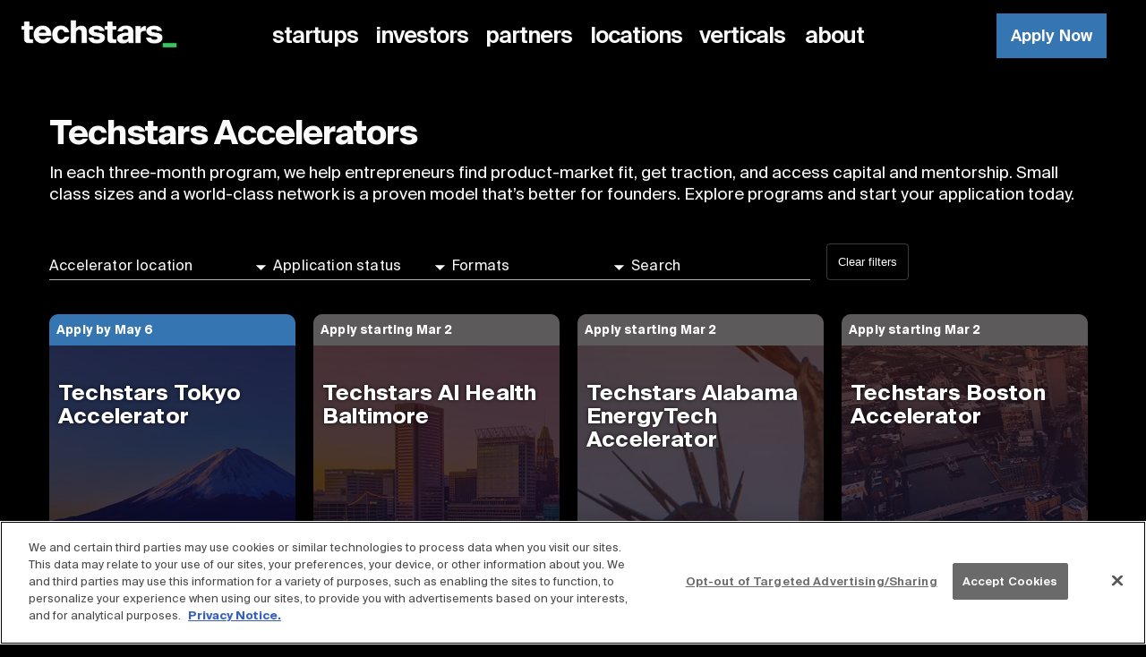

--- FILE ---
content_type: text/html
request_url: https://www.techstars.com/accelerators
body_size: 30915
content:
<!DOCTYPE html><html lang="en" dir="ltr"><head><meta charSet="utf-8"/><meta name="contentful_space" content="98o75qsl2t3x"/><meta name="contentful_environment" content="master"/><meta name="viewport" content="minimum-scale=1, initial-scale=1, width=device-width, shrink-to-fit=no"/><link rel="preload" href="https://assets.ctfassets.net/98o75qsl2t3x/26xBafj25tAEMQDG3YEZUJ/dd004bbfd98fb09bba791e3fdcb29fd3/SuisseIntl-Bold.woff2" as="font" crossorigin="anonymous"/><link rel="preload" href="https://assets.ctfassets.net/98o75qsl2t3x/5bDdQVZt1gN5s1x2cRE2ZS/0bf5df63ed511165bf3d27c91044cae4/SuisseIntl-Bold.woff" as="font" crossorigin="anonymous"/><link rel="preload" href="https://assets.ctfassets.net/98o75qsl2t3x/3ie9X2fbmXIQoX9BOgNiSH/c22da50201b88994d896b9ef83baa151/SuisseIntl-Medium.woff2" as="font" crossorigin="anonymous"/><link rel="preload" href="https://assets.ctfassets.net/98o75qsl2t3x/ETE8guAotWkE3C9jIi8KF/812278237c23fbe90cc61a7da55e3d74/SuisseIntl-Medium.woff" as="font" crossorigin="anonymous"/><link rel="preload" href="https://assets.ctfassets.net/98o75qsl2t3x/9jebvMg0FSkb0r2cDnFza/a5cc83b29075fa398cb22c64037c1b0d/SuisseIntl-Semibold.woff2" as="font" crossorigin="anonymous"/><link rel="preload" href="https://assets.ctfassets.net/98o75qsl2t3x/45tZb81COXvKtZ8jWMrv16/d867bd17f60679c25a8b31598806b243/SuisseIntl-Semibold.woff" as="font" crossorigin="anonymous"/><link rel="preload" href="https://assets.ctfassets.net/98o75qsl2t3x/2SnMtopXXzVU3mW4hPB4r6/3e0efc9b39d8fbab8c93a87fa8dc944f/SuisseIntl-Regular.woff2" as="font" crossorigin="anonymous"/><link rel="preload" href="https://assets.ctfassets.net/98o75qsl2t3x/3kznsfHFWdisguR07tV49R/bff394e7f0cb865aeb99faca5ccd2e26/SuisseIntl-Regular.woff" as="font" crossorigin="anonymous"/><link rel="stylesheet" type="text/css" charSet="UTF-8" href="https://cdnjs.cloudflare.com/ajax/libs/slick-carousel/1.6.0/slick.min.css"/><link rel="stylesheet" type="text/css" href="https://cdnjs.cloudflare.com/ajax/libs/slick-carousel/1.6.0/slick-theme.min.css"/><title>Techstars Accelerators</title><meta name="Description" content="Join one of our 3-month accelerators to gain funding, mentorship, and access to the Techstars network for life."/><link href="/static/carousel.css" rel="stylesheet"/><link href="/static/datepicker.css" rel="stylesheet"/><link rel="icon" href="https://cdn.brandfolder.io/CBWQP80B/as/q6zwiz-estv2g-g52cw8/favicon_2x.png?width=16" type="image/png" sizes="16x16"/><meta charSet="utf-8"/><meta name="viewport" content="width=device-width, initial-scale=1, shrink-to-fit=no"/><meta property="og:type" content="website"/><meta property="og:url" content="https://www.techstars.com/accelerators"/><link rel="canonical" href="https://www.techstars.com/accelerators"/><meta property="og:title" content="Techstars Accelerators"/><meta property="og:description" content="Join one of our 3-month accelerators to gain funding, mentorship, and access to the Techstars network for life."/><meta property="og:image" content="https://cdn.bfldr.com/CBWQP80B/at/q5xet0-axme9c-5rbig0/1200x630-techstars_2x.png?format=jpg"/><meta name="google-site-verification" content="YV9Yg2HFZyh9JOKkHopUOA2jtOb32OwkEPJesaFJ5QQ"/><meta name="contentful_space" content="98o75qsl2t3x"/><meta name="contentful_environment" content="master"/><script type="application/ld+json">{"@context":"https://schema.org","@type":"BreadcrumbList","itemListElement":[{"@type":"ListItem","position":1,"item":{"@id":"https://www.techstars.com","name":"Techstars"}},{"@type":"ListItem","position":2,"item":{"@id":"https://www.techstars.com/accelerators","name":"Accelerators"}}]}</script><script type="text/javascript" id="hs-script-loader" async="" defer="" src="//js.hs-scripts.com/3089456.js"></script><script type="text/javascript" id="hs-forms-v2" src="https://js.hsforms.net/forms/v2.js"></script><script>(function(w,d,s,l,i){
              w[l]=w[l]||[];w[l].push({'gtm.start':
              new Date().getTime(),event:'gtm.js'});var f=d.getElementsByTagName(s)[0],
              j=d.createElement(s),dl=l!='dataLayer'?'&l='+l:'';j.async=true;j.src=
              'https://www.googletagmanager.com/gtm.js?id='+i+dl;f.parentNode.insertBefore(j,f);
              })(window,document,'script','dataLayer','GTM-5WWFW9P')</script><meta name="next-head-count" content="20"/><link rel="preload" href="/_next/static/css/c17b84d20f3a570a.css" as="style"/><link rel="stylesheet" href="/_next/static/css/c17b84d20f3a570a.css" data-n-g=""/><noscript data-n-css=""></noscript><script defer="" nomodule="" src="/_next/static/chunks/polyfills-a40ef1678bae11e696dba45124eadd70.js"></script><script src="/_next/static/chunks/webpack-12a7c4873f93a4ae.js" defer=""></script><script src="/_next/static/chunks/framework-6a38b8442aeebda6.js" defer=""></script><script src="/_next/static/chunks/main-2aaeea06e531b2a5.js" defer=""></script><script src="/_next/static/chunks/pages/_app-ec5a0948b582e134.js" defer=""></script><script src="/_next/static/chunks/pages/accelerators-67f8533b15380989.js" defer=""></script><script src="/_next/static/cvnltIj6BX8CoczJ5pEI8/_buildManifest.js" defer=""></script><script src="/_next/static/cvnltIj6BX8CoczJ5pEI8/_ssgManifest.js" defer=""></script><script src="/_next/static/cvnltIj6BX8CoczJ5pEI8/_middlewareManifest.js" defer=""></script><style id="jss-server-side">html {
  box-sizing: border-box;
  -webkit-font-smoothing: antialiased;
  -moz-osx-font-smoothing: grayscale;
}
*, *::before, *::after {
  box-sizing: inherit;
}
strong, b {
  font-weight: bolder;
}
body {
  color: #fafafa;
  margin: 0;
  font-family: "Suisse Intl", "Helvetica", "Arial", sans-serif;
  line-height: 1.43;
  letter-spacing: 0.01071em;
  background-color: #000;
}
@media print {
  body {
    background-color: #000;
  }
}
  body a {
    color: #fafafa;
    text-decoration: none;
  }
@font-face {
  font-family: Suisse Intl;
  src: url('https://assets.ctfassets.net/98o75qsl2t3x/26xBafj25tAEMQDG3YEZUJ/dd004bbfd98fb09bba791e3fdcb29fd3/SuisseIntl-Bold.woff2') format('woff2'),
                url('https://assets.ctfassets.net/98o75qsl2t3x/5bDdQVZt1gN5s1x2cRE2ZS/0bf5df63ed511165bf3d27c91044cae4/SuisseIntl-Bold.woff') format('woff');
  font-weight: bold;
  font-style: normal;
  font-display: swap;
}
@font-face {
  font-family: Suisse Intl;
  src: url('https://assets.ctfassets.net/98o75qsl2t3x/3ie9X2fbmXIQoX9BOgNiSH/c22da50201b88994d896b9ef83baa151/SuisseIntl-Medium.woff2') format('woff2'),
                url('https://assets.ctfassets.net/98o75qsl2t3x/ETE8guAotWkE3C9jIi8KF/812278237c23fbe90cc61a7da55e3d74/SuisseIntl-Medium.woff') format('woff');
  font-weight: 500;
  font-style: normal;
  font-display: swap;
}
@font-face {
  font-family: Suisse Intl;
  src: url('https://assets.ctfassets.net/98o75qsl2t3x/9jebvMg0FSkb0r2cDnFza/a5cc83b29075fa398cb22c64037c1b0d/SuisseIntl-Semibold.woff2') format('woff2'),
                url('https://assets.ctfassets.net/98o75qsl2t3x/45tZb81COXvKtZ8jWMrv16/d867bd17f60679c25a8b31598806b243/SuisseIntl-Semibold.woff') format('woff');
  font-weight: 600;
  font-style: normal;
  font-display: swap;
}
@font-face {
  font-family: Suisse Intl;
  src: url('https://assets.ctfassets.net/98o75qsl2t3x/2SnMtopXXzVU3mW4hPB4r6/3e0efc9b39d8fbab8c93a87fa8dc944f/SuisseIntl-Regular.woff2') format('woff2'),
                url('https://assets.ctfassets.net/98o75qsl2t3x/3kznsfHFWdisguR07tV49R/bff394e7f0cb865aeb99faca5ccd2e26/SuisseIntl-Regular.woff') format('woff');
  font-weight: normal;
  font-style: normal;
  font-display: swap;
}
  .MuiSvgIcon-root {
    fill: currentColor;
    width: 1em;
    height: 1em;
    display: inline-block;
    font-size: 1.6875rem;
    transition: fill 200ms cubic-bezier(0.4, 0, 0.2, 1) 0ms;
    flex-shrink: 0;
    user-select: none;
  }
  .MuiSvgIcon-colorPrimary {
    color: #39C463;
  }
  .MuiSvgIcon-colorSecondary {
    color: #8298AB;
  }
  .MuiSvgIcon-colorAction {
    color: #fff;
  }
  .MuiSvgIcon-colorError {
    color: #FF564A;
  }
  .MuiSvgIcon-colorDisabled {
    color: rgba(255, 255, 255, 0.3);
  }
  .MuiSvgIcon-fontSizeInherit {
    font-size: inherit;
  }
  .MuiSvgIcon-fontSizeSmall {
    font-size: 1.40625rem;
  }
  .MuiSvgIcon-fontSizeLarge {
    font-size: 2.4609375rem;
  }
  .jss98 {
    fill: currentColor;
    width: 1em;
    height: 1em;
    display: inline-block;
    font-size: 1.6875rem;
    transition: fill 200ms cubic-bezier(0.4, 0, 0.2, 1) 0ms;
    flex-shrink: 0;
    user-select: none;
  }
  .jss99 {
    color: #39C463;
  }
  .jss100 {
    color: #8298AB;
  }
  .jss101 {
    color: #fafafa;
  }
  .jss102 {
    color: #111111;
  }
  .jss103 {
    color: #f5f5f5;
  }
  .jss104 {
    color: #FF564A;
  }
  .jss105 {
    color: #616161;
  }
  .jss106 {
    font-size: inherit;
  }
  .jss107 {
    font-size: 1.40625rem;
  }
  .jss108 {
    font-size: 2.4609375rem;
  }
  .jss94 {
    color: inherit;
    border: 0;
    cursor: pointer;
    margin: 0;
    display: inline-flex;
    outline: 0;
    padding: 0;
    position: relative;
    align-items: center;
    user-select: none;
    border-radius: 0;
    vertical-align: middle;
    -moz-appearance: none;
    justify-content: center;
    text-decoration: none;
    background-color: transparent;
    -webkit-appearance: none;
    -webkit-tap-highlight-color: transparent;
  }
  .jss94::-moz-focus-inner {
    border-style: none;
  }
  .jss94.jss95 {
    cursor: default;
    pointer-events: none;
  }
  .jss10 {
    width: 100%;
    box-sizing: border-box;
    margin-left: auto;
    margin-right: auto;
    padding-left: 2rem;
    padding-right: 2rem;
  }
@media (min-width:600px) {
  .jss10 {
    padding-left: 3rem;
    padding-right: 3rem;
  }
}
@media (min-width:960px) {
  .jss10 {
    padding-left: 4rem;
    padding-right: 4rem;
  }
}
@media (min-width:600px) {
  .jss11 {
    max-width: 600px;
  }
}
@media (min-width:960px) {
  .jss11 {
    max-width: 960px;
  }
}
@media (min-width:1170px) {
  .jss11 {
    max-width: 1170px;
  }
}
@media (min-width:1440px) {
  .jss11 {
    max-width: 1440px;
  }
}
@media (min-width:0px) {
  .jss12 {
    max-width: 444px;
  }
}
@media (min-width:600px) {
  .jss13 {
    max-width: 600px;
  }
}
@media (min-width:960px) {
  .jss14 {
    max-width: 960px;
  }
}
@media (min-width:1170px) {
  .jss15 {
    max-width: 1170px;
  }
}
@media (min-width:1440px) {
  .jss16 {
    max-width: 1440px;
  }
}
  .jss17 {
    padding-left: 0;
    padding-right: 0;
  }
  .jss18 {
    max-width: 100%;
    margin-left: 0;
    margin-right: 0;
  }
@media (min-width:600px) {
  .jss19 {
    padding-left: 0;
    padding-right: 0;
  }
}
@media (min-width:960px) {
  .jss20 {
    padding-left: 0;
    padding-right: 0;
  }
}
@media (min-width:1170px) {
  .jss21 {
    padding-left: 0;
    padding-right: 0;
  }
}
@media (min-width:1440px) {
  .jss22 {
    padding-left: 0;
    padding-right: 0;
  }
}
  .jss230 {
    margin: 0;
  }
  .jss239 {
    width: 1px;
    height: 1px;
    overflow: hidden;
    position: absolute;
  }
  .jss240 {
    text-align: left;
  }
  .jss241 {
    text-align: center;
  }
  .jss242 {
    text-align: right;
  }
  .jss243 {
    text-align: justify;
  }
  .jss244 {
    overflow: hidden;
    white-space: nowrap;
    text-overflow: ellipsis;
  }
  .jss245 {
    margin-top: 1rem;
  }
  .jss246 {
    margin-bottom: 0.5em;
  }
  .jss248 {
    color: inherit;
  }
  .jss249 {
    color: #39C463;
  }
  .jss250 {
    color: #8298AB;
  }
  .jss251 {
    color: #39C463;
  }
  .jss252 {
    color: #8298AB;
  }
  .jss253 {
    color: #FF564A;
  }
  .jss254 {
    display: inline;
  }
  .jss255 {
    display: block;
  }
  .jss256 {
    font-size: 48px;
    font-family: "Suisse Intl", "Helvetica", "Arial", sans-serif;
    font-weight: 700;
    line-height: 52.8px;
    letter-spacing: -1.5px;
  }
  .jss257 {
    font-size: 36px;
    font-family: "Suisse Intl", "Helvetica", "Arial", sans-serif;
    font-weight: bold;
    line-height: 39.6px;
    letter-spacing: -1px;
  }
  .jss258 {
    font-size: 32px;
    font-family: "Suisse Intl", "Helvetica", "Arial", sans-serif;
    font-weight: bold;
    line-height: 35.2px;
    letter-spacing: -1px;
  }
  .jss259 {
    font-size: 28px;
    font-family: "Suisse Intl", "Helvetica", "Arial", sans-serif;
    font-weight: 600;
    line-height: 30.8px;
    letter-spacing: -1px;
  }
  .jss260 {
    font-size: 24px;
    font-family: "Suisse Intl", "Helvetica", "Arial", sans-serif;
    font-weight: 600;
    line-height: 28.8px;
    letter-spacing: -1px;
  }
  .jss261 {
    font-size: 20px;
    font-family: "Suisse Intl", "Helvetica", "Arial", sans-serif;
    font-weight: 600;
    line-height: 27px;
    letter-spacing: -1px;
  }
  .jss262 {
    font-size: 20px;
    font-family: "Suisse Intl", "Helvetica", "Arial", sans-serif;
    font-weight: 400;
    line-height: 27px;
    letter-spacing: normal;
  }
  .jss263 {
    font-size: 18px;
    font-family: "Suisse Intl", "Helvetica", "Arial", sans-serif;
    font-weight: 400;
    line-height: 27px;
    letter-spacing: normal;
  }
  .jss264 {
    font-size: 16px;
    font-family: "Suisse Intl", "Helvetica", "Arial", sans-serif;
    font-weight: 400;
    line-height: 27px;
    letter-spacing: normal;
  }
  .jss265 {
    font-size: 14px;
    font-family: "Suisse Intl", "Helvetica", "Arial", sans-serif;
    font-weight: 400;
    line-height: 27px;
    letter-spacing: normal;
  }
  .jss266 {
    font-size: 14px;
    font-family: "Suisse Intl", "Helvetica", "Arial", sans-serif;
    font-weight: 400;
    line-height: 27px;
    letter-spacing: normal;
  }
@media (min-width:960px) {
  .jss267 {
    font-size: 96px;
    font-family: "Suisse Intl", "Helvetica", "Arial", sans-serif;
    font-weight: 700;
    line-height: 100.8px;
    letter-spacing: -1.5px;
  }
  .jss268 {
    font-size: 72px;
    font-family: "Suisse Intl", "Helvetica", "Arial", sans-serif;
    font-weight: 700;
    line-height: 82.8px;
    letter-spacing: -1px;
  }
  .jss269 {
    font-size: 56px;
    font-family: "Suisse Intl", "Helvetica", "Arial", sans-serif;
    font-weight: 700;
    line-height: 64px;
    letter-spacing: -1px;
  }
  .jss270 {
    font-size: 48px;
    font-family: "Suisse Intl", "Helvetica", "Arial", sans-serif;
    font-weight: 600;
    line-height: 56px;
    letter-spacing: -1px;
  }
  .jss271 {
    font-size: 32px;
    font-family: "Suisse Intl", "Helvetica", "Arial", sans-serif;
    font-weight: 600;
    line-height: 40px;
    letter-spacing: -1px;
  }
  .jss272 {
    font-size: 24px;
    font-family: "Suisse Intl", "Helvetica", "Arial", sans-serif;
    font-weight: 600;
    line-height: 32px;
    letter-spacing: -1px;
  }
  .jss273 {
    font-size: 24px;
    font-family: "Suisse Intl", "Helvetica", "Arial", sans-serif;
    font-weight: 400;
    line-height: 32px;
    letter-spacing: normal;
  }
  .jss274 {
    font-size: 20px;
    font-family: "Suisse Intl", "Helvetica", "Arial", sans-serif;
    font-weight: 400;
    line-height: 30px;
    letter-spacing: normal;
  }
  .jss275 {
    font-size: 18px;
    font-family: "Suisse Intl", "Helvetica", "Arial", sans-serif;
    font-weight: 400;
    line-height: 25px;
    letter-spacing: normal;
  }
  .jss276 {
    font-size: 16px;
    font-family: "Suisse Intl", "Helvetica", "Arial", sans-serif;
    font-weight: 400;
    line-height: 20px;
    letter-spacing: normal;
  }
  .jss277 {
    font-size: 14px;
    font-family: "Suisse Intl", "Helvetica", "Arial", sans-serif;
    font-weight: 400;
    line-height: 20px;
    letter-spacing: normal;
  }
}
  .jss78 {
    height: 64px;
    min-width: 64px;
    box-sizing: border-box;
    transition: background-color 250ms cubic-bezier(0.4, 0, 0.2, 1) 0ms,box-shadow 250ms cubic-bezier(0.4, 0, 0.2, 1) 0ms,border 250ms cubic-bezier(0.4, 0, 0.2, 1) 0ms;
    font-weight: 600;
  }
  .jss79 {
    width: 100%;
    display: inherit;
    align-items: inherit;
    justify-content: inherit;
  }
  .jss80 {
    padding: 4px 8px;
    font-size: 20px;
    font-family: "Suisse Intl", "Helvetica", "Arial", sans-serif;
    font-weight: 600;
    line-height: 27px;
    letter-spacing: -1px;
  }
  .jss81 {
    padding: 12px 40px;
    font-size: 24px;
    min-width: 80px;
    font-family: "Suisse Intl", "Helvetica", "Arial", sans-serif;
    font-weight: 600;
    line-height: 32px;
    letter-spacing: -1px;
  }
  .jss82 {
    height: auto;
    padding: 0.45rem 0.5rem 0.45rem 0;
    text-align: left;
  }
  .jss83 {
    color: #212121;
    height: auto;
    padding: 0.45rem 0.5rem 0.45rem 0;
    text-align: left;
  }
  .jss84 {
    color: #fafafa;
  }
  .jss85 {
    border-bottom: 3px solid #39C463;
  }
  .jss85:hover {
    color: #31A955;
    border-bottom: 3px solid #31A955;
  }
  .jss86 {
    color: #fff;
    padding: 0.5rem 1.5rem;
    letter-spacing: 0.01rem;
    background-color: #3475B2;
  }
  .jss86:hover {
    background-color: rgb(33, 76, 115);
  }
@media (hover: none) {
  .jss86:hover {
    background-color: #3475B2;
  }
}
  .jss87 {
    color: #fff;
    border: 1px solid #fff;
    background-color: transparent;
  }
  .jss87:hover {
    color: #39C463;
    background-color: #fff;
  }
@media (hover: none) {
  .jss87:hover {
    background-color: #fff;
  }
}
  .jss88 {
    color: #000;
    border: 1px solid #000;
    background-color: transparent;
  }
  .jss88:hover {
    color: #39C463;
    border: 1px solid #39C463;
  }
@media (hover: none) {
  .jss88:hover {
    color: #39C463;
    border: 1px solid #39C463;
  }
}
  .jss90 {
    width: 100%;
  }
  .jss91 {
    color: #8298AB;
    background-color: #DAE0E6;
  }
  .jss92 {
    display: inherit;
    margin-left: -4px;
    margin-right: 8px;
  }
  .jss93 {
    display: inherit;
    margin-left: 8px;
    margin-right: -4px;
  }
  .jss123 {
    background-size: cover;
    background-position: top center;
  }
  .jss124 {
    width: 100%;
    display: flex;
    flex-wrap: wrap;
    box-sizing: border-box;
  }
  .jss125 {
    margin: 0;
    box-sizing: border-box;
  }
  .jss126 {
    min-width: 0;
  }
  .jss127 {
    flex-direction: column;
  }
  .jss128 {
    flex-direction: column-reverse;
  }
  .jss129 {
    flex-direction: row-reverse;
  }
  .jss130 {
    flex-wrap: nowrap;
  }
  .jss131 {
    flex-wrap: wrap-reverse;
  }
  .jss132 {
    align-items: center;
  }
  .jss133 {
    align-items: flex-start;
  }
  .jss134 {
    align-items: flex-end;
  }
  .jss135 {
    align-items: baseline;
  }
  .jss136 {
    align-content: center;
  }
  .jss137 {
    align-content: flex-start;
  }
  .jss138 {
    align-content: flex-end;
  }
  .jss139 {
    align-content: space-between;
  }
  .jss140 {
    align-content: space-around;
  }
  .jss141 {
    justify-content: center;
  }
  .jss142 {
    justify-content: flex-end;
  }
  .jss143 {
    justify-content: space-between;
  }
  .jss144 {
    justify-content: space-around;
  }
  .jss145 {
    justify-content: space-evenly;
  }
  .jss146 {
    width: calc(100% + 8px);
    margin: -4px;
  }
  .jss146 > .jss125 {
    padding: 4px;
  }
  .jss147 {
    width: calc(100% + 16px);
    margin: -8px;
  }
  .jss147 > .jss125 {
    padding: 8px;
  }
  .jss148 {
    width: calc(100% + 24px);
    margin: -12px;
  }
  .jss148 > .jss125 {
    padding: 12px;
  }
  .jss149 {
    width: calc(100% + 32px);
    margin: -16px;
  }
  .jss149 > .jss125 {
    padding: 16px;
  }
  .jss150 {
    width: calc(100% + 40px);
    margin: -20px;
  }
  .jss150 > .jss125 {
    padding: 20px;
  }
  .jss151 {
    width: calc(100% + 48px);
    margin: -24px;
  }
  .jss151 > .jss125 {
    padding: 24px;
  }
  .jss152 {
    width: calc(100% + 56px);
    margin: -28px;
  }
  .jss152 > .jss125 {
    padding: 28px;
  }
  .jss153 {
    width: calc(100% + 64px);
    margin: -32px;
  }
  .jss153 > .jss125 {
    padding: 32px;
  }
  .jss154 {
    width: calc(100% + 72px);
    margin: -36px;
  }
  .jss154 > .jss125 {
    padding: 36px;
  }
  .jss155 {
    width: calc(100% + 80px);
    margin: -40px;
  }
  .jss155 > .jss125 {
    padding: 40px;
  }
  .jss156 {
    flex-grow: 0;
    max-width: none;
    flex-basis: auto;
  }
  .jss157 {
    flex-grow: 1;
    max-width: 100%;
    flex-basis: 0;
  }
  .jss158 {
    flex-grow: 0;
    max-width: 8.333333%;
    flex-basis: 8.333333%;
  }
  .jss159 {
    flex-grow: 0;
    max-width: 16.666667%;
    flex-basis: 16.666667%;
  }
  .jss160 {
    flex-grow: 0;
    max-width: 25%;
    flex-basis: 25%;
  }
  .jss161 {
    flex-grow: 0;
    max-width: 33.333333%;
    flex-basis: 33.333333%;
  }
  .jss162 {
    flex-grow: 0;
    max-width: 41.666667%;
    flex-basis: 41.666667%;
  }
  .jss163 {
    flex-grow: 0;
    max-width: 50%;
    flex-basis: 50%;
  }
  .jss164 {
    flex-grow: 0;
    max-width: 58.333333%;
    flex-basis: 58.333333%;
  }
  .jss165 {
    flex-grow: 0;
    max-width: 66.666667%;
    flex-basis: 66.666667%;
  }
  .jss166 {
    flex-grow: 0;
    max-width: 75%;
    flex-basis: 75%;
  }
  .jss167 {
    flex-grow: 0;
    max-width: 83.333333%;
    flex-basis: 83.333333%;
  }
  .jss168 {
    flex-grow: 0;
    max-width: 91.666667%;
    flex-basis: 91.666667%;
  }
  .jss169 {
    flex-grow: 0;
    max-width: 100%;
    flex-basis: 100%;
  }
@media (min-width:600px) {
  .jss170 {
    flex-grow: 0;
    max-width: none;
    flex-basis: auto;
  }
  .jss171 {
    flex-grow: 1;
    max-width: 100%;
    flex-basis: 0;
  }
  .jss172 {
    flex-grow: 0;
    max-width: 8.333333%;
    flex-basis: 8.333333%;
  }
  .jss173 {
    flex-grow: 0;
    max-width: 16.666667%;
    flex-basis: 16.666667%;
  }
  .jss174 {
    flex-grow: 0;
    max-width: 25%;
    flex-basis: 25%;
  }
  .jss175 {
    flex-grow: 0;
    max-width: 33.333333%;
    flex-basis: 33.333333%;
  }
  .jss176 {
    flex-grow: 0;
    max-width: 41.666667%;
    flex-basis: 41.666667%;
  }
  .jss177 {
    flex-grow: 0;
    max-width: 50%;
    flex-basis: 50%;
  }
  .jss178 {
    flex-grow: 0;
    max-width: 58.333333%;
    flex-basis: 58.333333%;
  }
  .jss179 {
    flex-grow: 0;
    max-width: 66.666667%;
    flex-basis: 66.666667%;
  }
  .jss180 {
    flex-grow: 0;
    max-width: 75%;
    flex-basis: 75%;
  }
  .jss181 {
    flex-grow: 0;
    max-width: 83.333333%;
    flex-basis: 83.333333%;
  }
  .jss182 {
    flex-grow: 0;
    max-width: 91.666667%;
    flex-basis: 91.666667%;
  }
  .jss183 {
    flex-grow: 0;
    max-width: 100%;
    flex-basis: 100%;
  }
}
@media (min-width:960px) {
  .jss184 {
    flex-grow: 0;
    max-width: none;
    flex-basis: auto;
  }
  .jss185 {
    flex-grow: 1;
    max-width: 100%;
    flex-basis: 0;
  }
  .jss186 {
    flex-grow: 0;
    max-width: 8.333333%;
    flex-basis: 8.333333%;
  }
  .jss187 {
    flex-grow: 0;
    max-width: 16.666667%;
    flex-basis: 16.666667%;
  }
  .jss188 {
    flex-grow: 0;
    max-width: 25%;
    flex-basis: 25%;
  }
  .jss189 {
    flex-grow: 0;
    max-width: 33.333333%;
    flex-basis: 33.333333%;
  }
  .jss190 {
    flex-grow: 0;
    max-width: 41.666667%;
    flex-basis: 41.666667%;
  }
  .jss191 {
    flex-grow: 0;
    max-width: 50%;
    flex-basis: 50%;
  }
  .jss192 {
    flex-grow: 0;
    max-width: 58.333333%;
    flex-basis: 58.333333%;
  }
  .jss193 {
    flex-grow: 0;
    max-width: 66.666667%;
    flex-basis: 66.666667%;
  }
  .jss194 {
    flex-grow: 0;
    max-width: 75%;
    flex-basis: 75%;
  }
  .jss195 {
    flex-grow: 0;
    max-width: 83.333333%;
    flex-basis: 83.333333%;
  }
  .jss196 {
    flex-grow: 0;
    max-width: 91.666667%;
    flex-basis: 91.666667%;
  }
  .jss197 {
    flex-grow: 0;
    max-width: 100%;
    flex-basis: 100%;
  }
}
@media (min-width:1170px) {
  .jss198 {
    flex-grow: 0;
    max-width: none;
    flex-basis: auto;
  }
  .jss199 {
    flex-grow: 1;
    max-width: 100%;
    flex-basis: 0;
  }
  .jss200 {
    flex-grow: 0;
    max-width: 8.333333%;
    flex-basis: 8.333333%;
  }
  .jss201 {
    flex-grow: 0;
    max-width: 16.666667%;
    flex-basis: 16.666667%;
  }
  .jss202 {
    flex-grow: 0;
    max-width: 25%;
    flex-basis: 25%;
  }
  .jss203 {
    flex-grow: 0;
    max-width: 33.333333%;
    flex-basis: 33.333333%;
  }
  .jss204 {
    flex-grow: 0;
    max-width: 41.666667%;
    flex-basis: 41.666667%;
  }
  .jss205 {
    flex-grow: 0;
    max-width: 50%;
    flex-basis: 50%;
  }
  .jss206 {
    flex-grow: 0;
    max-width: 58.333333%;
    flex-basis: 58.333333%;
  }
  .jss207 {
    flex-grow: 0;
    max-width: 66.666667%;
    flex-basis: 66.666667%;
  }
  .jss208 {
    flex-grow: 0;
    max-width: 75%;
    flex-basis: 75%;
  }
  .jss209 {
    flex-grow: 0;
    max-width: 83.333333%;
    flex-basis: 83.333333%;
  }
  .jss210 {
    flex-grow: 0;
    max-width: 91.666667%;
    flex-basis: 91.666667%;
  }
  .jss211 {
    flex-grow: 0;
    max-width: 100%;
    flex-basis: 100%;
  }
}
@media (min-width:1440px) {
  .jss212 {
    flex-grow: 0;
    max-width: none;
    flex-basis: auto;
  }
  .jss213 {
    flex-grow: 1;
    max-width: 100%;
    flex-basis: 0;
  }
  .jss214 {
    flex-grow: 0;
    max-width: 8.333333%;
    flex-basis: 8.333333%;
  }
  .jss215 {
    flex-grow: 0;
    max-width: 16.666667%;
    flex-basis: 16.666667%;
  }
  .jss216 {
    flex-grow: 0;
    max-width: 25%;
    flex-basis: 25%;
  }
  .jss217 {
    flex-grow: 0;
    max-width: 33.333333%;
    flex-basis: 33.333333%;
  }
  .jss218 {
    flex-grow: 0;
    max-width: 41.666667%;
    flex-basis: 41.666667%;
  }
  .jss219 {
    flex-grow: 0;
    max-width: 50%;
    flex-basis: 50%;
  }
  .jss220 {
    flex-grow: 0;
    max-width: 58.333333%;
    flex-basis: 58.333333%;
  }
  .jss221 {
    flex-grow: 0;
    max-width: 66.666667%;
    flex-basis: 66.666667%;
  }
  .jss222 {
    flex-grow: 0;
    max-width: 75%;
    flex-basis: 75%;
  }
  .jss223 {
    flex-grow: 0;
    max-width: 83.333333%;
    flex-basis: 83.333333%;
  }
  .jss224 {
    flex-grow: 0;
    max-width: 91.666667%;
    flex-basis: 91.666667%;
  }
  .jss225 {
    flex-grow: 0;
    max-width: 100%;
    flex-basis: 100%;
  }
}
  .jss226 {
    background-image: url(undefined);
  }
  .jss309 {
    background-image: url(undefined);
  }
  .jss310 {
    background-image: url(undefined);
  }
  .jss311 {
    background-image: url(undefined);
  }
  .jss314 {
    background-image: url(undefined);
  }
  .jss318 {
    background-image: url(undefined);
  }
  .jss319 {
    background-image: url(undefined);
  }
  .jss320 {
    background-image: url(undefined);
  }
  .jss321 {
    background-image: url(undefined);
  }
  .jss322 {
    background-image: url(undefined);
  }
  .jss323 {
    background-image: url(undefined);
  }
  .jss324 {
    background-image: url(undefined);
  }
  .jss325 {
    background-image: url(undefined);
  }
  .jss47 {
    color: #fafafa;
    background-color: #fafafa;
  }
  .jss48 {
    border-radius: 3px;
  }
  .jss49 {
    box-shadow: none;
  }
  .jss50 {
    box-shadow: 0px 1px 3px 0px rgba(0,0,0,0.2),0px 1px 1px 0px rgba(0,0,0,0.14),0px 2px 1px -1px rgba(0,0,0,0.12);
  }
  .jss51 {
    box-shadow: 0px 1px 5px 0px rgba(0,0,0,0.2),0px 2px 2px 0px rgba(0,0,0,0.14),0px 3px 1px -2px rgba(0,0,0,0.12);
  }
  .jss52 {
    box-shadow: 0px 1px 8px 0px rgba(0,0,0,0.2),0px 3px 4px 0px rgba(0,0,0,0.14),0px 3px 3px -2px rgba(0,0,0,0.12);
  }
  .jss53 {
    box-shadow: 0px 2px 4px -1px rgba(0,0,0,0.2),0px 4px 5px 0px rgba(0,0,0,0.14),0px 1px 10px 0px rgba(0,0,0,0.12);
  }
  .jss54 {
    box-shadow: 0px 3px 5px -1px rgba(0,0,0,0.2),0px 5px 8px 0px rgba(0,0,0,0.14),0px 1px 14px 0px rgba(0,0,0,0.12);
  }
  .jss55 {
    box-shadow: 0px 3px 5px -1px rgba(0,0,0,0.2),0px 6px 10px 0px rgba(0,0,0,0.14),0px 1px 18px 0px rgba(0,0,0,0.12);
  }
  .jss56 {
    box-shadow: 0px 4px 5px -2px rgba(0,0,0,0.2),0px 7px 10px 1px rgba(0,0,0,0.14),0px 2px 16px 1px rgba(0,0,0,0.12);
  }
  .jss57 {
    box-shadow: 0px 5px 5px -3px rgba(0,0,0,0.2),0px 8px 10px 1px rgba(0,0,0,0.14),0px 3px 14px 2px rgba(0,0,0,0.12);
  }
  .jss58 {
    box-shadow: 0px 5px 6px -3px rgba(0,0,0,0.2),0px 9px 12px 1px rgba(0,0,0,0.14),0px 3px 16px 2px rgba(0,0,0,0.12);
  }
  .jss59 {
    box-shadow: 0px 6px 6px -3px rgba(0,0,0,0.2),0px 10px 14px 1px rgba(0,0,0,0.14),0px 4px 18px 3px rgba(0,0,0,0.12);
  }
  .jss60 {
    box-shadow: 0px 6px 7px -4px rgba(0,0,0,0.2),0px 11px 15px 1px rgba(0,0,0,0.14),0px 4px 20px 3px rgba(0,0,0,0.12);
  }
  .jss61 {
    box-shadow: 0px 7px 8px -4px rgba(0,0,0,0.2),0px 12px 17px 2px rgba(0,0,0,0.14),0px 5px 22px 4px rgba(0,0,0,0.12);
  }
  .jss62 {
    box-shadow: 0px 7px 8px -4px rgba(0,0,0,0.2),0px 13px 19px 2px rgba(0,0,0,0.14),0px 5px 24px 4px rgba(0,0,0,0.12);
  }
  .jss63 {
    box-shadow: 0px 7px 9px -4px rgba(0,0,0,0.2),0px 14px 21px 2px rgba(0,0,0,0.14),0px 5px 26px 4px rgba(0,0,0,0.12);
  }
  .jss64 {
    box-shadow: 0px 8px 9px -5px rgba(0,0,0,0.2),0px 15px 22px 2px rgba(0,0,0,0.14),0px 6px 28px 5px rgba(0,0,0,0.12);
  }
  .jss65 {
    box-shadow: 0px 8px 10px -5px rgba(0,0,0,0.2),0px 16px 24px 2px rgba(0,0,0,0.14),0px 6px 30px 5px rgba(0,0,0,0.12);
  }
  .jss66 {
    box-shadow: 0px 8px 11px -5px rgba(0,0,0,0.2),0px 17px 26px 2px rgba(0,0,0,0.14),0px 6px 32px 5px rgba(0,0,0,0.12);
  }
  .jss67 {
    box-shadow: 0px 9px 11px -5px rgba(0,0,0,0.2),0px 18px 28px 2px rgba(0,0,0,0.14),0px 7px 34px 6px rgba(0,0,0,0.12);
  }
  .jss68 {
    box-shadow: 0px 9px 12px -6px rgba(0,0,0,0.2),0px 19px 29px 2px rgba(0,0,0,0.14),0px 7px 36px 6px rgba(0,0,0,0.12);
  }
  .jss69 {
    box-shadow: 0px 10px 13px -6px rgba(0,0,0,0.2),0px 20px 31px 3px rgba(0,0,0,0.14),0px 8px 38px 7px rgba(0,0,0,0.12);
  }
  .jss70 {
    box-shadow: 0px 10px 13px -6px rgba(0,0,0,0.2),0px 21px 33px 3px rgba(0,0,0,0.14),0px 8px 40px 7px rgba(0,0,0,0.12);
  }
  .jss71 {
    box-shadow: 0px 10px 14px -6px rgba(0,0,0,0.2),0px 22px 35px 3px rgba(0,0,0,0.14),0px 8px 42px 7px rgba(0,0,0,0.12);
  }
  .jss72 {
    box-shadow: 0px 11px 14px -7px rgba(0,0,0,0.2),0px 23px 36px 3px rgba(0,0,0,0.14),0px 9px 44px 8px rgba(0,0,0,0.12);
  }
  .jss73 {
    box-shadow: 0px 11px 15px -7px rgba(0,0,0,0.2),0px 24px 38px 3px rgba(0,0,0,0.14),0px 9px 46px 8px rgba(0,0,0,0.12);
  }
  .jss39 {
    width: 100%;
    height: 80px;
    display: flex;
    z-index: 1100;
    box-sizing: border-box;
    align-items: center;
    flex-shrink: 0;
    padding-left: 30px;
    padding-right: 30px;
    flex-direction: row;
    justify-content: flex-start;
  }
  .jss40 {
    top: 0;
    left: auto;
    right: 0;
    position: fixed;
  }
  .jss41 {
    top: 0;
    left: 0;
    right: 0;
    margin: 0 auto;
    position: absolute;
  }
  .jss42 {
    top: 0;
    left: auto;
    right: 0;
    position: sticky;
  }
  .jss43 {
    position: static;
  }
  .jss44 {
    position: relative;
  }
  .jss45 {
    color: #E1E9F0;
    background-color: #000;
  }
  .jss46 {
    color: #fafafa;
    background-color: #8298AB;
  }
  .jss77 {
    color: inherit;
    padding: 1rem;
    list-style: none;
  }
  .jss76 {
    flex: 6;
    margin: 0;
    display: flex;
    padding: 0;
    justify-content: center;
    list-style-type: none;
  }
  .jss97 {
    flex: 3;
    display: flex;
    padding: 0;
    align-items: center;
    flex-direction: row;
    justify-content: flex-end;
    list-style-type: none;
  }
  .jss74 {
    flex: 3;
  }
  .jss75 {
    text-decoration: none;
  }
  .MuiButtonBase-root {
    color: inherit;
    border: 0;
    cursor: pointer;
    margin: 0;
    display: inline-flex;
    outline: 0;
    padding: 0;
    position: relative;
    align-items: center;
    user-select: none;
    border-radius: 0;
    vertical-align: middle;
    -moz-appearance: none;
    justify-content: center;
    text-decoration: none;
    background-color: transparent;
    -webkit-appearance: none;
    -webkit-tap-highlight-color: transparent;
  }
  .MuiButtonBase-root::-moz-focus-inner {
    border-style: none;
  }
  .MuiButtonBase-root.Mui-disabled {
    cursor: default;
    pointer-events: none;
  }
@media print {
  .MuiButtonBase-root {
    color-adjust: exact;
  }
}
  .MuiButton-root {
    color: #fff;
    padding: 6px 16px;
    min-width: 64px;
    box-sizing: border-box;
    transition: background-color 250ms cubic-bezier(0.4, 0, 0.2, 1) 0ms,box-shadow 250ms cubic-bezier(0.4, 0, 0.2, 1) 0ms,border 250ms cubic-bezier(0.4, 0, 0.2, 1) 0ms;
    border-radius: 4px;
  }
  .MuiButton-root:hover {
    text-decoration: none;
    background-color: rgba(255, 255, 255, 0.08);
  }
  .MuiButton-root.Mui-disabled {
    color: rgba(255, 255, 255, 0.3);
  }
@media (hover: none) {
  .MuiButton-root:hover {
    background-color: transparent;
  }
}
  .MuiButton-root:hover.Mui-disabled {
    background-color: transparent;
  }
  .MuiButton-label {
    width: 100%;
    display: inherit;
    align-items: inherit;
    justify-content: inherit;
  }
  .MuiButton-text {
    padding: 6px 8px;
  }
  .MuiButton-textPrimary {
    color: #39C463;
  }
  .MuiButton-textPrimary:hover {
    background-color: rgba(57, 196, 99, 0.08);
  }
@media (hover: none) {
  .MuiButton-textPrimary:hover {
    background-color: transparent;
  }
}
  .MuiButton-textSecondary {
    color: #8298AB;
  }
  .MuiButton-textSecondary:hover {
    background-color: rgba(130, 152, 171, 0.08);
  }
@media (hover: none) {
  .MuiButton-textSecondary:hover {
    background-color: transparent;
  }
}
  .MuiButton-outlined {
    border: 1px solid rgba(255, 255, 255, 0.23);
    padding: 5px 15px;
  }
  .MuiButton-outlined.Mui-disabled {
    border: 1px solid rgba(255, 255, 255, 0.12);
  }
  .MuiButton-outlinedPrimary {
    color: #39C463;
    border: 1px solid rgba(57, 196, 99, 0.5);
  }
  .MuiButton-outlinedPrimary:hover {
    border: 1px solid #39C463;
    background-color: rgba(57, 196, 99, 0.08);
  }
@media (hover: none) {
  .MuiButton-outlinedPrimary:hover {
    background-color: transparent;
  }
}
  .MuiButton-outlinedSecondary {
    color: #8298AB;
    border: 1px solid rgba(130, 152, 171, 0.5);
  }
  .MuiButton-outlinedSecondary:hover {
    border: 1px solid #8298AB;
    background-color: rgba(130, 152, 171, 0.08);
  }
  .MuiButton-outlinedSecondary.Mui-disabled {
    border: 1px solid rgba(255, 255, 255, 0.3);
  }
@media (hover: none) {
  .MuiButton-outlinedSecondary:hover {
    background-color: transparent;
  }
}
  .MuiButton-contained {
    color: #141631;
    box-shadow: 0px 1px 5px 0px rgba(0,0,0,0.2),0px 2px 2px 0px rgba(0,0,0,0.14),0px 3px 1px -2px rgba(0,0,0,0.12);
    background-color: #e0e0e0;
  }
  .MuiButton-contained:hover {
    box-shadow: 0px 2px 4px -1px rgba(0,0,0,0.2),0px 4px 5px 0px rgba(0,0,0,0.14),0px 1px 10px 0px rgba(0,0,0,0.12);
    background-color: #d5d5d5;
  }
  .MuiButton-contained.Mui-focusVisible {
    box-shadow: 0px 3px 5px -1px rgba(0,0,0,0.2),0px 6px 10px 0px rgba(0,0,0,0.14),0px 1px 18px 0px rgba(0,0,0,0.12);
  }
  .MuiButton-contained:active {
    box-shadow: 0px 5px 5px -3px rgba(0,0,0,0.2),0px 8px 10px 1px rgba(0,0,0,0.14),0px 3px 14px 2px rgba(0,0,0,0.12);
  }
  .MuiButton-contained.Mui-disabled {
    color: rgba(255, 255, 255, 0.3);
    box-shadow: none;
    background-color: rgba(255, 255, 255, 0.12);
  }
@media (hover: none) {
  .MuiButton-contained:hover {
    box-shadow: 0px 1px 5px 0px rgba(0,0,0,0.2),0px 2px 2px 0px rgba(0,0,0,0.14),0px 3px 1px -2px rgba(0,0,0,0.12);
    background-color: #e0e0e0;
  }
}
  .MuiButton-contained:hover.Mui-disabled {
    background-color: rgba(255, 255, 255, 0.12);
  }
  .MuiButton-containedPrimary {
    color: #141631;
    background-color: #39C463;
  }
  .MuiButton-containedPrimary:hover {
    background-color: rgb(37, 127, 64);
  }
@media (hover: none) {
  .MuiButton-containedPrimary:hover {
    background-color: #39C463;
  }
}
  .MuiButton-containedSecondary {
    color: #141631;
    background-color: #8298AB;
  }
  .MuiButton-containedSecondary:hover {
    background-color: rgb(84, 98, 111);
  }
@media (hover: none) {
  .MuiButton-containedSecondary:hover {
    background-color: #8298AB;
  }
}
  .MuiButton-disableElevation {
    box-shadow: none;
  }
  .MuiButton-disableElevation:hover {
    box-shadow: none;
  }
  .MuiButton-disableElevation.Mui-focusVisible {
    box-shadow: none;
  }
  .MuiButton-disableElevation:active {
    box-shadow: none;
  }
  .MuiButton-disableElevation.Mui-disabled {
    box-shadow: none;
  }
  .MuiButton-colorInherit {
    color: inherit;
    border-color: currentColor;
  }
  .MuiButton-textSizeSmall {
    padding: 4px 5px;
    font-size: 0.9140625rem;
  }
  .MuiButton-textSizeLarge {
    padding: 8px 11px;
    font-size: 1.0546875rem;
  }
  .MuiButton-outlinedSizeSmall {
    padding: 3px 9px;
    font-size: 0.9140625rem;
  }
  .MuiButton-outlinedSizeLarge {
    padding: 7px 21px;
    font-size: 1.0546875rem;
  }
  .MuiButton-containedSizeSmall {
    padding: 4px 10px;
    font-size: 0.9140625rem;
  }
  .MuiButton-containedSizeLarge {
    padding: 8px 22px;
    font-size: 1.0546875rem;
  }
  .MuiButton-fullWidth {
    width: 100%;
  }
  .MuiButton-startIcon {
    display: inherit;
    margin-left: -4px;
    margin-right: 8px;
  }
  .MuiButton-startIcon.MuiButton-iconSizeSmall {
    margin-left: -2px;
  }
  .MuiButton-endIcon {
    display: inherit;
    margin-left: 8px;
    margin-right: -4px;
  }
  .MuiButton-endIcon.MuiButton-iconSizeSmall {
    margin-right: -2px;
  }
  .MuiButton-iconSizeSmall > *:first-child {
    font-size: 18px;
  }
  .MuiButton-iconSizeMedium > *:first-child {
    font-size: 20px;
  }
  .MuiButton-iconSizeLarge > *:first-child {
    font-size: 22px;
  }
@keyframes mui-auto-fill {}
@keyframes mui-auto-fill-cancel {}
  .MuiInputBase-root {
    color: #fff;
    cursor: text;
    display: inline-flex;
    position: relative;
    box-sizing: border-box;
    align-items: center;
    line-height: 1.1876em;
  }
  .MuiInputBase-root.Mui-disabled {
    cursor: default;
  }
  .MuiInputBase-multiline {
    padding: 6px 0 7px;
  }
  .MuiInputBase-multiline.MuiInputBase-marginDense {
    padding-top: 3px;
  }
  .MuiInputBase-fullWidth {
    width: 100%;
  }
  .MuiInputBase-input {
    font: inherit;
    color: currentColor;
    width: 100%;
    border: 0;
    height: 1.1876em;
    margin: 0;
    display: block;
    padding: 6px 0 7px;
    min-width: 0;
    background: none;
    box-sizing: content-box;
    animation-name: mui-auto-fill-cancel;
    letter-spacing: inherit;
    animation-duration: 10ms;
    -webkit-tap-highlight-color: transparent;
  }
  .MuiInputBase-input::-webkit-input-placeholder {
    color: currentColor;
    opacity: 0.5;
    transition: opacity 200ms cubic-bezier(0.4, 0, 0.2, 1) 0ms;
  }
  .MuiInputBase-input::-moz-placeholder {
    color: currentColor;
    opacity: 0.5;
    transition: opacity 200ms cubic-bezier(0.4, 0, 0.2, 1) 0ms;
  }
  .MuiInputBase-input:-ms-input-placeholder {
    color: currentColor;
    opacity: 0.5;
    transition: opacity 200ms cubic-bezier(0.4, 0, 0.2, 1) 0ms;
  }
  .MuiInputBase-input::-ms-input-placeholder {
    color: currentColor;
    opacity: 0.5;
    transition: opacity 200ms cubic-bezier(0.4, 0, 0.2, 1) 0ms;
  }
  .MuiInputBase-input:focus {
    outline: 0;
  }
  .MuiInputBase-input:invalid {
    box-shadow: none;
  }
  .MuiInputBase-input::-webkit-search-decoration {
    -webkit-appearance: none;
  }
  .MuiInputBase-input.Mui-disabled {
    opacity: 1;
  }
  .MuiInputBase-input:-webkit-autofill {
    animation-name: mui-auto-fill;
    animation-duration: 5000s;
  }
  label[data-shrink=false] + .MuiInputBase-formControl .MuiInputBase-input::-webkit-input-placeholder {
    opacity: 0 !important;
  }
  label[data-shrink=false] + .MuiInputBase-formControl .MuiInputBase-input::-moz-placeholder {
    opacity: 0 !important;
  }
  label[data-shrink=false] + .MuiInputBase-formControl .MuiInputBase-input:-ms-input-placeholder {
    opacity: 0 !important;
  }
  label[data-shrink=false] + .MuiInputBase-formControl .MuiInputBase-input::-ms-input-placeholder {
    opacity: 0 !important;
  }
  label[data-shrink=false] + .MuiInputBase-formControl .MuiInputBase-input:focus::-webkit-input-placeholder {
    opacity: 0.5;
  }
  label[data-shrink=false] + .MuiInputBase-formControl .MuiInputBase-input:focus::-moz-placeholder {
    opacity: 0.5;
  }
  label[data-shrink=false] + .MuiInputBase-formControl .MuiInputBase-input:focus:-ms-input-placeholder {
    opacity: 0.5;
  }
  label[data-shrink=false] + .MuiInputBase-formControl .MuiInputBase-input:focus::-ms-input-placeholder {
    opacity: 0.5;
  }
  .MuiInputBase-inputMarginDense {
    padding-top: 3px;
  }
  .MuiInputBase-inputMultiline {
    height: auto;
    resize: none;
    padding: 0;
  }
  .MuiInputBase-inputTypeSearch {
    -moz-appearance: textfield;
    -webkit-appearance: textfield;
  }
  .MuiFormControl-root {
    border: 0;
    margin: 0;
    display: inline-flex;
    padding: 0;
    position: relative;
    min-width: 0;
    flex-direction: column;
    vertical-align: top;
  }
  .MuiFormControl-marginNormal {
    margin-top: 16px;
    margin-bottom: 8px;
  }
  .MuiFormControl-marginDense {
    margin-top: 8px;
    margin-bottom: 4px;
  }
  .MuiFormControl-fullWidth {
    width: 100%;
  }
  .MuiFormLabel-root {
    color: #fafafa;
    padding: 0;
    line-height: 1;
  }
  .MuiFormLabel-root.Mui-focused {
    color: #39C463;
  }
  .MuiFormLabel-root.Mui-error {
    color: #FF564A;
  }
  .MuiFormLabel-colorSecondary.Mui-focused {
    color: #8298AB;
  }
  .MuiFormLabel-asterisk.Mui-error {
    color: #FF564A;
  }
  .MuiInput-root {
    position: relative;
  }
  label + .MuiInput-formControl {
    margin-top: 16px;
  }
  .MuiInput-colorSecondary.MuiInput-underline:after {
    border-bottom-color: #8298AB;
  }
  .MuiInput-underline:after {
    left: 0;
    right: 0;
    bottom: 0;
    content: "";
    position: absolute;
    transform: scaleX(0);
    transition: transform 200ms cubic-bezier(0.0, 0, 0.2, 1) 0ms;
    border-bottom: 2px solid #39C463;
    pointer-events: none;
  }
  .MuiInput-underline.Mui-focused:after {
    transform: scaleX(1);
  }
  .MuiInput-underline.Mui-error:after {
    transform: scaleX(1);
    border-bottom-color: #FF564A;
  }
  .MuiInput-underline:before {
    left: 0;
    right: 0;
    bottom: 0;
    content: "\00a0";
    position: absolute;
    transition: border-bottom-color 200ms cubic-bezier(0.4, 0, 0.2, 1) 0ms;
    border-bottom: 1px solid rgba(255, 255, 255, 0.7);
    pointer-events: none;
  }
  .MuiInput-underline:hover:not(.Mui-disabled):before {
    border-bottom: 2px solid #fff;
  }
  .MuiInput-underline.Mui-disabled:before {
    border-bottom-style: dotted;
  }
@media (hover: none) {
  .MuiInput-underline:hover:not(.Mui-disabled):before {
    border-bottom: 1px solid rgba(255, 255, 255, 0.7);
  }
}
  .MuiInputLabel-root {
    display: block;
    transform-origin: top left;
  }
  .MuiInputLabel-formControl {
    top: 0;
    left: 0;
    position: absolute;
    transform: translate(0, 24px) scale(1);
  }
  .MuiInputLabel-marginDense {
    transform: translate(0, 21px) scale(1);
  }
  .MuiInputLabel-shrink {
    transform: translate(0, 1.5px) scale(0.75);
    transform-origin: top left;
  }
  .MuiInputLabel-animated {
    transition: color 200ms cubic-bezier(0.0, 0, 0.2, 1) 0ms,transform 200ms cubic-bezier(0.0, 0, 0.2, 1) 0ms;
  }
  .MuiInputLabel-filled {
    z-index: 1;
    transform: translate(12px, 20px) scale(1);
    pointer-events: none;
  }
  .MuiInputLabel-filled.MuiInputLabel-marginDense {
    transform: translate(12px, 17px) scale(1);
  }
  .MuiInputLabel-filled.MuiInputLabel-shrink {
    transform: translate(12px, 10px) scale(0.75);
  }
  .MuiInputLabel-filled.MuiInputLabel-shrink.MuiInputLabel-marginDense {
    transform: translate(12px, 7px) scale(0.75);
  }
  .MuiInputLabel-outlined {
    z-index: 1;
    transform: translate(14px, 20px) scale(1);
    pointer-events: none;
  }
  .MuiInputLabel-outlined.MuiInputLabel-marginDense {
    transform: translate(14px, 12px) scale(1);
  }
  .MuiInputLabel-outlined.MuiInputLabel-shrink {
    transform: translate(14px, -6px) scale(0.75);
  }
  .MuiPopover-paper {
    outline: 0;
    position: absolute;
    max-width: calc(100% - 32px);
    min-width: 16px;
    max-height: calc(100% - 32px);
    min-height: 16px;
    overflow-x: hidden;
    overflow-y: auto;
  }
  .MuiMenu-paper {
    max-height: calc(100% - 96px);
    -webkit-overflow-scrolling: touch;
  }
  .MuiMenu-list {
    outline: 0;
  }
  .MuiSelect-select {
    cursor: pointer;
    min-width: 16px;
    user-select: none;
    border-radius: 0;
    -moz-appearance: none;
    -webkit-appearance: none;
  }
  .MuiSelect-select:focus {
    border-radius: 0;
    background-color: rgba(255, 255, 255, 0.05);
  }
  .MuiSelect-select::-ms-expand {
    display: none;
  }
  .MuiSelect-select.Mui-disabled {
    cursor: default;
  }
  .MuiSelect-select[multiple] {
    height: auto;
  }
  .MuiSelect-select.MuiSelect-select {
    padding-right: 24px;
  }
  .MuiSelect-filled.MuiSelect-filled {
    padding-right: 32px;
  }
  .MuiSelect-outlined {
    border-radius: 4px;
  }
  .MuiSelect-outlined.MuiSelect-outlined {
    padding-right: 32px;
  }
  .MuiSelect-selectMenu {
    height: auto;
    overflow: hidden;
    min-height: 1.1876em;
    white-space: nowrap;
    text-overflow: ellipsis;
  }
  .MuiSelect-icon {
    top: calc(50% - 12px);
    color: #fff;
    right: 0;
    position: absolute;
    pointer-events: none;
  }
  .MuiSelect-icon.Mui-disabled {
    color: rgba(255, 255, 255, 0.3);
  }
  .MuiSelect-iconOpen {
    transform: rotate(180deg);
  }
  .MuiSelect-iconFilled {
    right: 7px;
  }
  .MuiSelect-iconOutlined {
    right: 7px;
  }
  .MuiSelect-nativeInput {
    left: 0;
    width: 100%;
    bottom: 0;
    opacity: 0;
    position: absolute;
    pointer-events: none;
  }


  .jss7 {  }
  .jss7.TS-Contentful-Section {  }
  .jss109 {  }
  .jss109.TS-Contentful-Section {  }
  .jss110 {  }
  .jss110.TS-Contentful-Section {  }
  .jss110.TS-Contentful-Section h2 {
    font-size: 28pt;
    line-height: 1.1;
    margin-bottom: 12px;
    padding-bottom: 0;
  }
  .jss110.TS-Contentful-Section p {
    font-size: 14pt;
    line-height: 1.3;
    margin-bottom: 12px;
    padding-bottom: 0;
  }
  .jss111 {  }
  .jss111.styledContentful {  }
  .jss227 {  }
  .jss227.TS-Contentful-MicrocopyNode {  }
  .jss228 {  }
  .jss228.TS-Contentful-TypographyNode {  }
  .jss278 {  }
  .jss278.TS-Contentful-RichTextNode {  }
  .jss282 {  }
  .jss282.TS-Contentful-TypographyNode {  }
  .jss283 {  }
  .jss283.styledContentful {  }
  .jss229 a {
    color: inherit;
  }
  .jss229 a:visited {
    color: inherit;
  }
  .jss279 {
    text-align: left;
  }
  .jss280 {
    text-align: right;
  }
  .jss281 {
    text-align: center;
  }
  .jss315 {
    margin-top: 2rem;
    text-align: left;
    font-family: "Suisse Intl", "Helvetica", "Arial", sans-serif;
  }
  .jss315 fieldset {
    border: none;
  }
  .jss315 label {
    font-size: 25px;
    font-weight: 500;
  }
  .jss315 input, .jss315 textarea {
    width: 100%;
    border: none;
    height: 32px;
    font-size: 14px;
    border-bottom: 4px solid #E1E9F0;
    margin-bottom: 40px;
  }
  .jss315 input:focus, .jss315 textarea:focus {
    outline: -webkit-focus-ring-color none;
  }
  .jss315 select {
    width: 100%;
    border: none;
    font-size: 14px;
    margin-top: 2rem;
    border-bottom: 4px solid #E1E9F0;
    border-radius: 0;
    margin-bottom: 20px;
  }
  .jss315 input[type="submit"] {
    color: #fafafa;
    width: auto;
    border: none;
    height: auto;
    padding: 10px 40px;
    font-size: 25px;
    min-width: 40px;
    box-sizing: border-box;
    margin-top: 2rem;
    font-weight: 600;
    border-radius: 2px;
    letter-spacing: -1px;
    background-color: #3475B2;
  }
  .jss315 input[type="checkbox"] {
    width: auto;
    height: auto;
    margin-right: 6px;
    margin-bottom: 10px;
  }
  .jss315 input[type=radio] {
    width: auto;
    height: auto;
    margin-top: 0;
    margin-bottom: 20px;
  }
  .jss315 ul {
    padding-left: 0;
    margin-bottom: 40px;
  }
  .jss315 li {
    list-style-type: none;
  }
  .jss315 ul.inputs-list {
    display: flex;
    flex-wrap: wrap;
  }
  .jss315 li.hs-form-checkbox {
    width: 50%;
  }
  .jss315 li.hs-form-radio {
    width: 100%;
  }
  .jss315 a {
    color: #39C463 !important;
    text-decoration: underline;
    text-decoration-color: #39C463;
  }
@media only screen and (max-width: 600px) {
  .jss315 li.hs-form-checkbox {
    width: 100%;
  }
}
  .jss315 ul.hs-error-msgs label {
    color: #FF564A;
  }
  .jss315 li span {
    font-size: 18px;
    font-weight: 400;
  }
  .jss315 li span p {
    display: inline;
    margin-left: 0;
  }
  .jss316 {
    border: none;
  }
  .jss316 h2 {
    color: #fff;
  }
  .jss316 label {
    color: #8298AB;
  }
  .jss316 input, .jss316 textarea {
    color: #8298AB;
    background-color: #000;
  }
  .jss316 a {
    color: #8298AB;
  }
  .jss316 select {
    color: #8298AB;
    background-color: #000;
  }
  .jss317 {
    color: #8298AB;
  }
  .jss317 h2 {
    color: #8298AB;
  }
  .jss317 label, .jss317 a {
    color: #8298AB;
  }
  .jss317 input, .jss317 textarea {
    color: #8298AB;
  }
  .jss317 select {
    color: #8298AB;
  }
  .jss8 {
    margin-top: 4rem;
  }
@media (max-width:1169.95px) {
  .jss8 {
    margin-top: 2rem;
  }
}
  .jss9 {
    margin-top: 0;
  }
  .jss312 {
    color: #FFF;
    list-style-type: none;
  }
  .jss313 {
    list-style-type: none;
  }
  .jss287 {
    color: white;
    padding: 1.8rem 0 0 0;
    background: black;
    border-top-color: #39C463;
    border-top-style: solid;
    border-top-width: 5px;
  }
@media (max-width:1169.95px) {
  .jss287 {
    padding: 1.5rem 0;
  }
}
  .jss288 {
    margin-top: 3rem;
  }
@media (min-width:1170px) {
  .jss289 {
    padding-left: 0;
    padding-right: 0;
  }
}
  .jss290 {
    padding-top: 1rem;
    border-bottom: 2px solid #D8D8D84D;
    padding-bottom: 1rem;
  }
@media (max-width:959.95px) {
  .jss290 {
    padding-left: 0;
    padding-right: 0;
  }
}
@media (min-width:960px) {
  .jss290 {
    padding-left: 0;
  }
}
  .jss290 div.hs-recaptcha {
    float: right;
    scale: 85%;
  }
  .jss290 div.actions input {
    margin: 0;
  }
  .jss290 div.hs-email label {
    font-size: 1.2rem;
  }
  .jss290 div.hs-email div.input input {
    margin-bottom: 0;
  }
  .jss290 div.hs-email label span {
    color: #fff;
  }
  .jss291 {
    margin-bottom: 26px;
    justify-content: flex-start;
  }
@media (max-width:1169.95px) {
  .jss291 h6 {
    font-size: 18px;
  }
}
@media (max-width:959.95px) {
  .jss291 h6 {
    font-size: 15px;
  }
}
  .jss292 {
    margin-right: 0.6rem;
  }
  .jss292 a {
    padding: 0;
    min-width: 0;
  }
@media (min-width:960px) {
  .jss292 {
    margin-right: 1.2rem;
  }
}
  .jss293 {
    font-size: 18px;
    font-weight: 600;
    line-height: 30px;
    letter-spacing: normal;
  }
@media (min-width:960px) {
  .jss293 {
    font-size: 25px;
    line-height: 25px;
  }
}
@media (min-width:960px) {
  .jss294 {
    margin-top: -14px;
  }
}
  .jss295 {
    flex-basis: 6.6%;
    margin-right: 18px;
  }
@media (min-width:1170px) {
  .jss295 {
    flex-basis: 3.6%;
  }
}
@media (min-width:960px) {
  .jss295 {
    flex-basis: 4.6%;
  }
}
@media (max-width:1169.95px) {
  .jss296 {
    justify-content: flex-start;
  }
}
  .jss297 {
    width: 30px;
    height: 30px;
    margin-right: 1rem;
  }
  .jss298 {
    margin-top: 20px;
  }
@media (min-width:960px) {
  .jss298 {
    margin-top: 0;
    padding-top: 60px;
  }
}
  .jss299 {
    margin-bottom: 0;
    justify-content: flex-start;
  }
  .jss300 {
    margin-right: 20px;
    margin-bottom: 30px;
  }
  .jss301 {
    font-size: 18px;
    margin-bottom: 16px;
  }
@media (min-width:960px) {
  .jss301 {
    font-size: 25px;
    margin-bottom: 25px;
  }
}
  .jss302 {
    padding: 0;
    white-space: nowrap;
    justify-content: flex-start;
  }
  .jss303 {
    font-size: 12px;
    font-weight: 400;
    line-height: 1.5;
    letter-spacing: 0;
  }
@media (min-width:960px) {
  .jss303 {
    font-size: 16px;
  }
}
  .jss304 {
    color: #fff;
    font-size: 1.8rem;
  }
@media (min-width:1170px) {
  .jss304 {
    width: 0.6em;
    height: 0.6em;
  }
}
  .jss305 {
    width: 40px;
    margin-right: 1rem;
  }
@media (max-width:599.95px) {
  .jss305 {
    margin-bottom: 0.6rem;
  }
}
  .jss306 {
    padding: 0;
    font-size: 16px;
    font-weight: 400;
    letter-spacing: normal;
  }
  .jss307 {
    margin: 0 0.4rem;
  }
  .jss308 {
    width: 100%;
    text-align: right;
  }
  .jss23 {
    top: 0;
    left: 0;
    right: 0;
    margin: 0 auto;
    padding-left: 24px;
    padding-right: 24px;
    backdrop-filter: blur(135px);
    background-color: rgba(0,0,0,0.75);
  }
@media (max-width:599.95px) {
  .jss23 {
    padding-left: 10px;
    padding-right: 2px;
  }
}
  .jss24 {
    opacity: 1;
    background-color: rgba(25,25,25,1.0);
  }
  .jss25 {
    opacity: 1;
  }
@media (max-width:1169.95px) {
  .jss25 {
    display: none;
  }
}
  .jss25:hover a {
    background-color: transparent;
  }
  .jss25 span {
    font-size: 25px;
    font-weight: 600;
    letter-spacing: -1px;
  }
  .jss25 li {
    opacity: 1;
    padding: 0 0.35rem;
    white-space: nowrap;
  }
  .jss25 li:hover a > span:first-of-type {
    color: #fafafa;
  }
  .jss25 li:hover > .jss30 {
    display: block;
  }
  .jss26 {
    height: 80px;
  }
  .jss27 {
    height: 84px;
  }
  .jss28 {
    border-bottom: 3px solid #39C463;
    border-radius: 0;
  }
@media (max-width:1169.95px) {
  .jss29 {
    display: none;
  }
}
  .jss30 {
    top: 80px;
    left: 0;
    width: 100%;
    height: 12.2rem;
    opacity: 0.95;
    padding: 40px 0;
    position: absolute;
    background-color: rgb(11, 11, 11);
  }
  .jss31 {
    padding-left: 2rem;
  }
  .jss31 h6 {
    font-size: 20px;
    font-weight: 600;
    line-height: 1.2;
    letter-spacing: -1px;
  }
  .jss31 p {
    color: #bdbdbd;
    font-size: 14px;
  }
  .jss32 li {
    margin-left: 12px;
  }
  .jss33 {
    padding: 0 5px;
    min-width: 0;
  }
@media (min-width:1170px) {
  .jss33 {
    display: none;
  }
}
  .jss34 {
    padding: 0 10px 0 0;
    font-weight: 600;
    user-select: text;
  }
  .jss34 span {
    display: flex;
    align-items: flex-start;
    flex-direction: column;
  }
  .jss35 {
    opacity: 0.5;
  }
  .jss36 {
    padding-top: 5rem;
  }
  .jss37 {
    height: 50px;
    padding: 0 16px;
    font-size: 18px;
    margin-right: 20px;
  }
@media (max-width:599.95px) {
  .jss37 {
    height: 36px;
    padding: 0 14px;
    font-size: 14px;
    margin-right: 4px;
  }
}
  .jss38 {
    width: 174px;
  }
@media (max-width:599.95px) {
  .jss38 {
    width: 150px;
  }
}
  .jss3 {
    height: 100%;
    box-sizing: border-box;
  }
  .jss4 {
    display: block;
  }
  .jss5 {
    display: none;
  }
  .jss284 {
    gap: 8px;
    width: 100%;
    display: flex;
    flex-wrap: wrap;
    margin-top: 24px;
    margin-bottom: 2px;
    flex-direction: row;
  }
  .jss285 {
    min-height: 22px;
  }
  .jss285 label.Mui-focused {
    color: white;
  }
  .jss286 {
    padding: 12px;
    margin-top: auto;
  }
  .jss112 {
    padding-top: 4rem;
  }
@media (max-width:1169.95px) {
  .jss112 {
    padding-top: 5rem;
  }
}
  .jss113 div:nth-child(1) {
    margin: 0 auto;
    display: block;
  }
  .jss114 {
    width: 100%;
    display: grid;
    grid-gap: 20px;
    margin-top: 36px;
    margin-bottom: 36px;
    grid-template-columns: repeat(auto-fit, minmax(200px, 275px));
  }
  .jss115 {
    color: white;
    display: flex;
    min-height: 275px;
    transition: transform 0.2s ease-in-out;
    border-radius: 10px;
    flex-direction: column;
    background-size: cover;
    text-decoration: none;
    background-color: rgba(0.5,0.5,0.5,0.9);
  }
  .jss115:hover {
    transform: scale(1.05);
  }
  .jss116 {
    padding: 8px;
    font-size: 10pt;
    font-weight: bold;
    border-radius: 10px 10px 0px 0px;
    background-color: #3475B2;
  }
  .jss117 {
    padding: 8px;
    font-size: 10pt;
    font-weight: bold;
    border-radius: 10px 10px 0px 0px;
    background-color: #5c5a5a;
  }
  .jss119 {
    padding: 10px;
    font-size: 18pt;
    margin-top: 30px;
    font-weight: bold;
    line-height: 20pt;
    text-shadow: 0px 0px 4px rgba(0,0,0,0.75);
  }
  .jss120 {
    padding: 0px 10px 10px 10px;
    font-size: 10pt;
    margin-top: auto;
    font-weight: bold;
  }
  .jss121 {
    font-style: italic;
    margin-top: 3rem;
    padding-bottom: 8rem;
  }
  .jss2 {
    font-weight: 600;
    border-radius: 0;
    backdrop-filter: blur(135px);
    background-color: rgba(130, 152, 171, 0.2);
  }
  .jss2 svg {
    display: none;
  }</style></head><body><div id="__next"><div class="jss3 jss1"><noscript><iframe title="google tag manager" src="https://www.googletagmanager.com/ns.html?id=GTM-5WWFW9P" height="0" width="0" style="display:none;visibility:hidden"></iframe></noscript><div class="jss10 jss16 jss17"><div class="jss8 jss6 jss7 TS-Contentful-Section jss9"><header class="jss47 jss49 jss39 jss40 Navigation jss23 mui-fixed" data-testid="Main-Nav"><div class="jss74"><a href="/" class="jss75"><img class="jss38" alt="Techstars Logo" src="https://cdn.brandfolder.io/70W92OEX/as/q0vc05-3hg50o-8p4uw5/logo-dark.png"/></a></div><ul class="jss76 jss25" itemscope="" itemType="https://schema.org/SiteNavigationElement" role="menu"><li class="root" itemProp="name" role="menuitem"><a class="jss94 jss78 jss81 jss26 jss82" target="_self" tabindex="0" aria-disabled="false" href="/startups" itemProp="url" title="startups"><span class="jss79"><p class="">startups</p></span></a></li><li class="root" itemProp="name" role="menuitem"><a class="jss94 jss78 jss81 jss26 jss82" target="_self" tabindex="0" aria-disabled="false" href="/investors" itemProp="url" title="investors"><span class="jss79"><p class="">investors</p></span></a></li><li class="root" itemProp="name" role="menuitem"><a class="jss94 jss78 jss81 jss26 jss82" target="_self" tabindex="0" aria-disabled="false" href="/partner" itemProp="url" title="partners"><span class="jss79"><p class="">partners</p></span></a></li><li class="root" itemProp="name" role="menuitem"><a class="jss94 jss78 jss81 jss26 jss82" target="_self" tabindex="0" aria-disabled="false" href="/locations" itemProp="url" title="locations"><span class="jss79"><p class="">locations</p></span></a></li><li class="root" itemProp="name" role="menuitem"><a class="jss94 jss78 jss81 jss26 jss82" target="_self" tabindex="0" aria-disabled="false" href="/vertical-networks" itemProp="url" title="verticals"><span class="jss79"><p class="">verticals</p></span></a></li><li class="root" itemProp="name" role="menuitem"><a class="jss94 jss78 jss81 jss26 jss82" target="_self" tabindex="0" aria-disabled="false" href="/about" itemProp="url" title="about"><span class="jss79"><p class="">about</p></span></a></li></ul><ul class="jss97 jss32" itemscope="" itemType="https://schema.org/SiteNavigationElement" role="menu"><li class="root"><a class="jss94 jss78 jss81 jss37 jss86" target="_self" tabindex="0" aria-disabled="false" href="https://apply.techstars.com?source=nav" title="Apply Now"><span class="jss79">Apply Now</span></a><button class="jss94 jss78 jss81 jss33 jss82" target="_self" tabindex="0" type="button" href="" itemProp="name" role="menuitem" title="Open full menu"><span class="jss79"><svg class="jss98 jss101" focusable="false" viewBox="0 0 24 24" aria-hidden="true" role="presentation" data-mui-test="HamburgerIcon" data-testid="Hamburger"><path d="M0,1.5 L20,1.5 L20,4.5 L0,4.5 L0,1.5 Z M0,9 L20,9 L20,12 L0,12 L0,9 Z M0,16.5 L20,16.5 L20,19.5 L0,19.5 L0,16.5 Z"></path></svg></span></button></li></ul></header></div></div><div class="jss4"><div class="jss10 jss16 jss21"><div class="jss10 jss15 jss17"><div class="jss10 jss15 jss17"><div class="jss8 jss6 jss110 TS-Contentful-Section"><div class="jss122 AcceleratorsSearch jss112 jss6 jss111 styledContentful jss124"><div id="techstars-accelerators" class="jss6 jss227 TS-Contentful-MicrocopyNode"><h2 class="jss230 jss229 jss6 jss228 TS-Contentful-TypographyNode jss257 jss268">Techstars Accelerators</h2></div><div id="all-accelerators-header-copy" class="jss279 jss6 jss278 TS-Contentful-RichTextNode"><p class="jss230 jss229 jss6 jss282 TS-Contentful-TypographyNode jss263 jss274 jss247">In each three-month program, we help entrepreneurs find product-market fit, get traction, and access capital and mentorship. Small class sizes and a world-class network is a proven model that’s better for founders. Explore programs and start your application today.</p></div><div class="jss284"><div class="MuiFormControl-root jss285" style="width:250px"><label class="MuiFormLabel-root MuiInputLabel-root MuiInputLabel-formControl MuiInputLabel-animated" data-shrink="false">Accelerator location</label><div class="MuiInputBase-root MuiInput-root MuiInput-underline MuiInputBase-formControl MuiInput-formControl"><div class="MuiSelect-root MuiSelect-select MuiSelect-selectMenu MuiInputBase-input MuiInput-input" tabindex="0" role="button" aria-haspopup="listbox"><span>&#8203;</span></div><input value="" aria-hidden="true" tabindex="-1" class="MuiSelect-nativeInput"/><svg class="MuiSvgIcon-root MuiSelect-icon" focusable="false" viewBox="0 0 24 24" aria-hidden="true"><path d="M7 10l5 5 5-5z"></path></svg></div></div><div class="MuiFormControl-root jss285" style="width:200px"><label class="MuiFormLabel-root MuiInputLabel-root MuiInputLabel-formControl MuiInputLabel-animated" data-shrink="false">Application status</label><div class="MuiInputBase-root MuiInput-root MuiInput-underline MuiInputBase-formControl MuiInput-formControl"><div class="MuiSelect-root MuiSelect-select MuiSelect-selectMenu MuiInputBase-input MuiInput-input" tabindex="0" role="button" aria-haspopup="listbox"><span>&#8203;</span></div><input value="" aria-hidden="true" tabindex="-1" class="MuiSelect-nativeInput"/><svg class="MuiSvgIcon-root MuiSelect-icon" focusable="false" viewBox="0 0 24 24" aria-hidden="true"><path d="M7 10l5 5 5-5z"></path></svg></div></div><div class="MuiFormControl-root jss285" style="width:200px"><label class="MuiFormLabel-root MuiInputLabel-root MuiInputLabel-formControl MuiInputLabel-animated" data-shrink="false">Formats</label><div class="MuiInputBase-root MuiInput-root MuiInput-underline MuiInputBase-formControl MuiInput-formControl"><div class="MuiSelect-root MuiSelect-select MuiSelect-selectMenu MuiInputBase-input MuiInput-input" tabindex="0" role="button" aria-haspopup="listbox"><span>&#8203;</span></div><input value="" aria-hidden="true" tabindex="-1" class="MuiSelect-nativeInput"/><svg class="MuiSvgIcon-root MuiSelect-icon" focusable="false" viewBox="0 0 24 24" aria-hidden="true"><path d="M7 10l5 5 5-5z"></path></svg></div></div><div class="MuiFormControl-root MuiTextField-root" style="width:200px;margin-right:18px"><label class="MuiFormLabel-root MuiInputLabel-root MuiInputLabel-formControl MuiInputLabel-animated" data-shrink="false">Search</label><div class="MuiInputBase-root MuiInput-root MuiInput-underline MuiInputBase-formControl MuiInput-formControl"><input type="text" aria-invalid="false" placeholder="Name &amp; location" value="" class="MuiInputBase-input MuiInput-input"/></div></div><button class="MuiButtonBase-root MuiButton-root MuiButton-outlined jss286" tabindex="0" type="button"><span class="MuiButton-label">Clear filters</span></button></div><div class="jss114"><a class="jss115" style="background-image:linear-gradient(to bottom, rgba(40, 10, 10, 0.75), rgba(10, 10, 40, 0.75)), url(https://cdn.bfldr.com/CBWQP80B/as/k8wqnmpbbm93hq9k29cj8j/720x1020-card-techstars-tokyo?auto=auto&amp;format=auto&amp;width=275)" href="/accelerators/tokyo" data-testid="accelerator-card"><div class="jss116">Apply by May 6</div><div class="jss119">Techstars Tokyo Accelerator</div><div class="jss120">Tokyo, Japan</div></a><a class="jss115" style="background-image:linear-gradient(to bottom, rgba(40, 10, 10, 0.75), rgba(10, 10, 40, 0.75)), url(https://cdn.bfldr.com/CBWQP80B/as/jq6vkjrw3nk6mjnj6b89prv/Vert_CardV2_720x1020?auto=auto&amp;format=auto&amp;width=275)" href="/accelerators/baltimore-ai-health" data-testid="accelerator-card"><div class="jss117">Apply starting Mar 2</div><div class="jss119">Techstars AI Health Baltimore</div><div class="jss120">Baltimore, United States</div></a><a class="jss115" style="background-image:linear-gradient(to bottom, rgba(40, 10, 10, 0.75), rgba(10, 10, 40, 0.75)), url(https://cdn.brandfolder.io/CBWQP80B/as/q4vvya-cgp548-eglepq/720x1020-related-power.auto?width=275)" href="/accelerators/alabama-power" data-testid="accelerator-card"><div class="jss117">Apply starting Mar 2</div><div class="jss119">Techstars Alabama EnergyTech Accelerator</div><div class="jss120">Birmingham, Alabama</div></a><a class="jss115" style="background-image:linear-gradient(to bottom, rgba(40, 10, 10, 0.75), rgba(10, 10, 40, 0.75)), url(https://cdn.brandfolder.io/CBWQP80B/as/q4u4h8-9u2fww-3wot7e/720x1020-related-boston.auto?width=275)" href="/accelerators/boston" data-testid="accelerator-card"><div class="jss117">Apply starting Mar 2</div><div class="jss119">Techstars Boston Accelerator</div><div class="jss120">Boston, Massachusetts</div></a><a class="jss115" style="background-image:linear-gradient(to bottom, rgba(40, 10, 10, 0.75), rgba(10, 10, 40, 0.75)), url(https://cdn.bfldr.com/CBWQP80B/as/7f89j6bwt965wswnzrv2rq4/techstars-columbus-720x1020-card?auto=auto&amp;format=auto&amp;width=275)" href="/accelerators/ohio-state-university-accelerator" data-testid="accelerator-card"><div class="jss117">Apply starting Mar 2</div><div class="jss119">Techstars Columbus Powered by The Ohio State University</div><div class="jss120">Columbus, United States</div></a><a class="jss115" style="background-image:linear-gradient(to bottom, rgba(40, 10, 10, 0.75), rgba(10, 10, 40, 0.75)), url(https://cdn.bfldr.com/70W92OEX/as/q97hky-fnlwq8-3a5fws/3840x2160-jumbotron-Starburst?auto=auto&amp;format=auto&amp;width=275)" href="/accelerators/space" data-testid="accelerator-card"><div class="jss117">Apply starting Mar 2</div><div class="jss119">Techstars Space Accelerator</div><div class="jss120">Los Angeles, California</div></a><a class="jss115" style="background-image:linear-gradient(to bottom, rgba(40, 10, 10, 0.75), rgba(10, 10, 40, 0.75)), url(https://cdn.bfldr.com/CBWQP80B/as/wwn3gsrhg9m74vvcx794f9p/720x1020-vertical-ABN?auto=auto&amp;format=auto&amp;width=275)" href="/accelerators/abn-amro-techstars-future-of-finance-accelerator" data-testid="accelerator-card"><div class="jss118"></div><div class="jss119">ABN AMRO + Techstars Future of Finance Accelerator</div><div class="jss120">Amsterdam, Netherlands</div></a><a class="jss115" style="background-image:linear-gradient(to bottom, rgba(40, 10, 10, 0.75), rgba(10, 10, 40, 0.75)), url(https://cdn.bfldr.com/CBWQP80B/as/hk7cqb6fsw5bhjqtbm5j99sm/NorthwesternMed_VertCard_720x1020?auto=auto&amp;format=auto&amp;width=275)" href="/accelerators/northwestern-medicine-healthcare" data-testid="accelerator-card"><div class="jss118"></div><div class="jss119">Northwestern Medicine &amp; Techstars Healthcare Accelerator</div><div class="jss120">Chicago, United States</div></a><a class="jss115" style="background-image:linear-gradient(to bottom, rgba(40, 10, 10, 0.75), rgba(10, 10, 40, 0.75)), url(https://cdn.brandfolder.io/CBWQP80B/as/q4y6qy-dygsrc-9kvyds/720x1020-related-anywhere.auto?width=275)" href="/accelerators/anywhere" data-testid="accelerator-card"><div class="jss118"></div><div class="jss119">Techstars Anywhere Accelerator</div><div class="jss120">Anywhere</div></a><a class="jss115" style="background-image:linear-gradient(to bottom, rgba(40, 10, 10, 0.75), rgba(10, 10, 40, 0.75)), url(https://cdn.bfldr.com/CBWQP80B/as/pwjc3mnt362sjsbq3mnnqm6x/Chicago_VertCard720x1020?auto=auto&amp;format=auto&amp;width=275)" href="/accelerators/chicago" data-testid="accelerator-card"><div class="jss118"></div><div class="jss119">Techstars Chicago</div><div class="jss120">Chicago, United States</div></a><a class="jss115" style="background-image:linear-gradient(to bottom, rgba(40, 10, 10, 0.75), rgba(10, 10, 40, 0.75)), url(https://cdn.bfldr.com/CBWQP80B/as/6spgv8hx9h8pwph9vqmhq73c/econ-mobility-720x1020-card?auto=auto&amp;format=auto&amp;width=275)" href="/accelerators/economic-mobility-samvid-ventures" data-testid="accelerator-card"><div class="jss118"></div><div class="jss119">Techstars Economic Mobility Powered by Samvid Ventures</div><div class="jss120">New York, New York</div></a><a class="jss115" style="background-image:linear-gradient(to bottom, rgba(40, 10, 10, 0.75), rgba(10, 10, 40, 0.75)), url(https://cdn.bfldr.com/CBWQP80B/as/j4v95hxwqktzx44x3t2fvs3k/Future_Of_Food_Vertical_720x1020?auto=auto&amp;format=auto&amp;width=275)" href="/accelerators/future-of-food" data-testid="accelerator-card"><div class="jss118"></div><div class="jss119">Techstars Future of Food Powered by Ecolab</div><div class="jss120">Minneapolis, Minnesota</div></a><a class="jss115" style="background-image:linear-gradient(to bottom, rgba(40, 10, 10, 0.75), rgba(10, 10, 40, 0.75)), url(https://cdn.bfldr.com/CBWQP80B/as/6w4s65fzj4x9vx6gn3ccp/MAPMG_Hero_3840x2160?auto=auto&amp;format=auto&amp;width=275)" href="/accelerators/permanente-medicine" data-testid="accelerator-card"><div class="jss118"></div><div class="jss119">Techstars Healthcare Accelerator powered by Permanente Medicine Mid-Atlantic States</div><div class="jss120">Washington D.C.</div></a><a class="jss115" style="background-image:linear-gradient(to bottom, rgba(40, 10, 10, 0.75), rgba(10, 10, 40, 0.75)), url(https://cdn.bfldr.com/CBWQP80B/as/73nvv8qvfmj3w836bk86j43/London_Vert_720x1020?auto=auto&amp;format=auto&amp;width=275)" href="/accelerators/london" data-testid="accelerator-card"><div class="jss118"></div><div class="jss119">Techstars London Accelerator</div><div class="jss120">London, UK</div></a><a class="jss115" style="background-image:linear-gradient(to bottom, rgba(40, 10, 10, 0.75), rgba(10, 10, 40, 0.75)), url(https://cdn.brandfolder.io/CBWQP80B/as/q4vxd7-9e5obc-f3km7f/720x1020-related-NY.auto?width=275)" href="/accelerators/nyc" data-testid="accelerator-card"><div class="jss118"></div><div class="jss119">Techstars New York City Accelerator</div><div class="jss120">New York, New York</div></a><a class="jss115" style="background-image:linear-gradient(to bottom, rgba(40, 10, 10, 0.75), rgba(10, 10, 40, 0.75)), url(https://cdn.bfldr.com/CBWQP80B/as/q8nvnm75f9t8pmxnq3ccmr/techstars_sandiego_720x1020-card?auto=auto&amp;format=auto&amp;width=275)" href="/accelerators/san-diego-state-university-accelerator" data-testid="accelerator-card"><div class="jss118"></div><div class="jss119">Techstars San Diego powered by San Diego State University</div><div class="jss120">San Diego, California</div></a><a class="jss115" style="background-image:linear-gradient(to bottom, rgba(40, 10, 10, 0.75), rgba(10, 10, 40, 0.75)), url(https://cdn.bfldr.com/CBWQP80B/as/jm5vvs5qvst6bpj7758vkjfj/SF-Vert_Card_720x1020?auto=auto&amp;format=auto&amp;width=275)" href="/accelerators/san-francisco" data-testid="accelerator-card"><div class="jss118"></div><div class="jss119">Techstars San Francisco</div><div class="jss120">San Francisco, United States</div></a><a class="jss115" style="background-image:linear-gradient(to bottom, rgba(40, 10, 10, 0.75), rgba(10, 10, 40, 0.75)), url(https://cdn.bfldr.com/CBWQP80B/as/nvc3vx6hxbfmbtng9bwkc8/tech-central-sydney-720x2020-vertical-card?auto=auto&amp;format=auto&amp;width=275)" href="/accelerators/tech-central-sydney-nsw" data-testid="accelerator-card"><div class="jss118"></div><div class="jss119">Techstars Tech Central Sydney powered by the NSW Government</div><div class="jss120">Sydney, Australia</div></a><a class="jss115" style="background-image:linear-gradient(to bottom, rgba(40, 10, 10, 0.75), rgba(10, 10, 40, 0.75)), url(https://cdn.brandfolder.io/CBWQP80B/as/q4xptq-6ndqfc-116gag/720x1020-related-telaviv.auto?width=275)" href="/accelerators/tel-aviv" data-testid="accelerator-card"><div class="jss118"></div><div class="jss119">Techstars Tel Aviv Accelerator </div><div class="jss120">Tel Aviv, Israel</div></a><a class="jss115" style="background-image:linear-gradient(to bottom, rgba(40, 10, 10, 0.75), rgba(10, 10, 40, 0.75)), url(https://cdn.brandfolder.io/CBWQP80B/as/q4xpkx-487yjs-8joh7p/720x1020-related-smart.auto?width=275)" href="/accelerators/transformative-world-torino" data-testid="accelerator-card"><div class="jss118"></div><div class="jss119">Techstars Transformative World Torino</div><div class="jss120">Torino, Italy</div></a><a class="jss115" style="background-image:linear-gradient(to bottom, rgba(40, 10, 10, 0.75), rgba(10, 10, 40, 0.75)), url(https://cdn.bfldr.com/CBWQP80B/as/n9scpgcf77vm7sk33g69vk7/Alabama_720x1020_VertCard?auto=auto&amp;format=auto&amp;width=275)" href="/accelerators/watertech-sustainability" data-testid="accelerator-card"><div class="jss118"></div><div class="jss119">Techstars WaterTech &amp; Sustainability</div><div class="jss120">Tuscaloosa, United States</div></a><a class="jss115" style="background-image:linear-gradient(to bottom, rgba(40, 10, 10, 0.75), rgba(10, 10, 40, 0.75)), url(https://cdn.brandfolder.io/CBWQP80B/as/s59r2nph7hwwnn66vf6v8tsm/720x1020-vertical-workforce.auto?width=275)" href="/accelerators/workforce-development" data-testid="accelerator-card"><div class="jss118"></div><div class="jss119">Techstars Workforce Development Accelerator</div><div class="jss120">Denver, Colorado</div></a><a class="jss115" style="background-image:linear-gradient(to bottom, rgba(40, 10, 10, 0.75), rgba(10, 10, 40, 0.75)), url(https://cdn.brandfolder.io/CBWQP80B/at/nwpw4bfptbpsjs4c5w543b3/720x1020-related-riyahd.jpg?width=275)" href="/accelerators/riyadh" data-testid="accelerator-card"><div class="jss118"></div><div class="jss119">The Riyadh Techstars Accelerator</div><div class="jss120">Riyadh, Saudi Arabia</div></a><a class="jss115" style="background-image:linear-gradient(to bottom, rgba(40, 10, 10, 0.75), rgba(10, 10, 40, 0.75)), url(https://cdn.bfldr.com/CBWQP80B/as/kh3h46qz2pxcfnkxn3mvqmtp/usc-vertical-720x1020?auto=auto&amp;format=auto&amp;width=275)" href="/accelerators/usc-and-techstars" data-testid="accelerator-card"><div class="jss118"></div><div class="jss119">USC and Techstars Accelerator</div><div class="jss120">Los Angeles, United States</div></a></div></div></div></div></div></div><div id="footer" class="Footer jss287"><div><div class="jss10 jss289 jss15"><div class="jss122 jss124 jss132 jss143"><ul class="jss76 jss122 jss291 jss169 jss192 jss206" itemType="https://schema.org/SiteNavigationElement" role="menu"></ul><div class="jss122 jss294 jss124 jss125 jss132 jss169 jss188 jss202"><div class="jss122 Social jss296 jss124 jss125 jss142" itemType="https://schema.org/SiteNavigationElement" role="menu"><li class="jss313" itemProp="name" role="menuitem"><a class="jss312" href="https://www.linkedin.com/company/techstars/" target="blank" itemProp="url" title="LinkedIn"><svg class="jss98 jss297" focusable="false" viewBox="0 0 24 24" aria-hidden="true" role="presentation" data-mui-test="LinkedInIcon" data-testid="LinkedIn"><path d="M18,0 C19.1045695,0 20,0.8954305 20,2 L20,18 C20,19.1045695 19.1045695,20 18,20 L2,20 C0.8954305,20 5.32907052e-15,19.1045695 5.32907052e-15,18 L5.32907052e-15,2 C5.32907052e-15,0.8954305 0.8954305,0 2,0 L18,0 Z M6.93695271,7.36366181 L4.25043783,7.36366181 L4.25043783,16 L6.93695271,16 L6.93695271,7.36366181 Z M13.7770928,7.14893617 C12.4702627,7.14893617 11.5941856,7.8649916 11.2353765,8.543743 L11.2353765,8.543743 L11.1989492,8.543743 L11.1989492,7.36366181 L8.62171629,7.36366181 L8.62171629,16 L11.3064098,16 L11.3064098,11.7273236 C11.3064098,10.6009239 11.521331,9.5100084 12.9192294,9.5100084 C14.2970928,9.5100084 14.3153065,10.7983623 14.3153065,11.800112 L14.3153065,16 L17,16 L17,11.2632979 C17,8.93770997 16.497303,7.14893617 13.7770928,7.14893617 Z M5.56637478,3 C4.70122592,3 4,3.70058791 4,4.56403975 C4,5.4274916 4.70031524,6.12898936 5.56637478,6.12898936 C6.42970228,6.12898936 7.13183888,5.4274916 7.13183888,4.56403975 C7.13183888,3.70149776 6.42970228,3 5.56637478,3 Z"></path></svg></a></li><li class="jss313" itemProp="name" role="menuitem"><a class="jss312" href="https://www.instagram.com/techstars/" target="blank" itemProp="url" title="Instagram"><svg class="jss98 jss297" focusable="false" viewBox="0 0 24 24" aria-hidden="true" role="presentation" data-mui-test="InstagramIcon" data-testid="Instagram"><path d="M14,0 C17.3137085,0 20,2.6862915 20,6 L20,14 C20,17.3137085 17.3137085,20 14,20 L6,20 C2.6862915,20 0,17.3137085 0,14 L0,6 C0,2.6862915 2.6862915,0 6,0 L14,0 Z M10,5 C7.2425,5 5,7.2425 5,10 C5,12.7575 7.2425,15 10,15 C12.7575,15 15,12.7575 15,10 C15,7.2425 12.7575,5 10,5 Z M16,3 C15.5,3 15,3.5 15,4 C15,4.5 15.5,5 16,5 C16.5,5 17,4.5 17,4 C17,3.5 16.5,3 16,3 Z M10,7 C8.34314575,7 7,8.34314575 7,10 C7,11.6568542 8.34314575,13 10,13 C11.6568542,13 13,11.6568542 13,10 C13,8.34314575 11.6568542,7 10,7 Z"></path></svg></a></li><li class="jss313" itemProp="name" role="menuitem"><a class="jss312" href="https://twitter.com/techstars" target="blank" itemProp="url" title="Twitter"><svg class="jss98 jss297" focusable="false" viewBox="0 0 24 24" aria-hidden="true" role="presentation" data-mui-test="TwitterIcon" data-testid="Twitter"><path d="M16.06 1.99h2.91l-6.36 7.28 7.49 9.9h-5.85l-4.59 -6 -5.25 6H1.49l6.81 -7.78L1.1 1.98h6.02l4.16 5.49zm-1.02 15.43h1.62L6.25 3.63H4.5z"></path></svg></a></li><li class="jss313" itemProp="name" role="menuitem"><a class="jss312" href="https://www.tiktok.com/@techstars.global" target="blank" itemProp="url" title="TikTok"><svg class="jss98 jss297" focusable="false" viewBox="0 0 24 24" aria-hidden="true" role="presentation" data-mui-test="TikTokIcon" data-testid="TikTok"><path d="M 19.174818,5.442115 C 13.59079,4.9090141 13.697226,-5.0000001e-8 13.697226,-5.0000001e-8 H 10.097158 V 15.500085 c -0.09056,1.658121 -1.4611283,2.954931 -3.1220508,2.954931 -1.6609244,0 -3.1267199,-1.399508 -3.1267199,-3.126719 0,-1.727212 1.3995078,-3.126719 3.1267199,-3.126719 0.3641149,0 0.7263616,0.06349 1.06807,0.188593 L 8.0786588,8.2980814 C 7.697735,8.2336619 7.3112135,8.2009852 6.924692,8.2009852 c -3.8110684,0 -6.89950887,3.0893738 -6.89950887,6.8995068 C 0.02518313,18.910627 3.1145568,22 6.924692,22 c 3.810134,0 6.713714,-2.888645 6.892038,-6.565269 V 7.3607195 c 0,0 1.978357,1.7076057 5.357156,1.7785601 V 5.4402479 Z"></path></svg></a></li><li class="jss313" itemProp="name" role="menuitem"><a class="jss312" href="https://www.facebook.com/techstars" target="blank" itemProp="url" title="Facebook"><svg class="jss98 jss297" focusable="false" viewBox="0 0 24 24" aria-hidden="true" role="presentation" data-mui-test="FacebookIcon" data-testid="Facebook"><path d="M18,0 C19.1045695,0 20,0.8954305 20,2 L20,18 C20,19.1045695 19.1045695,20 18,20 L13,20 L13,12.4705882 L15.5628969,12.4705882 L15.974062,9.64705882 L13,9.64705882 L13,8.44047059 C13,7.35811765 13.3053317,6.82352941 14.3390084,6.82352941 L14.3390084,6.82352941 L16,6.82352941 L16,4.12329412 C15.7079575,4.08470588 15.0912099,4 13.9249613,4 C11.4896728,4 10,5.26023529 10,8.13082353 L10,8.13082353 L10,9.64705882 L7,9.64705882 L7,12.4705882 L10,12.4705882 L10,20 L2,20 C0.8954305,20 0,19.1045695 0,18 L0,2 C0,0.8954305 0.8954305,0 2,0 L18,0 Z"></path></svg></a></li><li class="jss313" itemProp="name" role="menuitem"><a class="jss312" href="https://www.youtube.com/user/techstarstv" target="blank" itemProp="url" title="Youtube"><svg class="jss98 jss297" focusable="false" viewBox="0 0 24 24" aria-hidden="true" role="presentation" data-mui-test="YoutubeIcon" data-testid="Youtube"><path d="M10,2 C6.78,2 2.60066108,2.81038614 2.60066108,2.81038614 L2.59014423,2.82245893 C1.12358708,3.05805137 0,4.32386718 0,5.86329341 L0,10.4992455 L0,14.1351976 C0.00295634125,15.6554753 1.10407708,16.9470136 2.59765623,17.1835772 L2.60066108,17.1881049 C2.60066108,17.1881049 6.78,18 10,18 C13.22,18 17.3993392,17.1881049 17.3993392,17.1881049 C18.8961399,16.9505187 19.9984029,15.6571076 20,14.1367066 L20,10.5007545 L20,5.86329341 C19.9977815,4.34395277 18.896484,3.05156723 17.4023438,2.81491345 C17.3993392,2.81038614 13.22,2 10,2 Z M8,6.5 L14,10 L8,13.5 L8,6.5 Z"></path></svg></a></li></div></div></div></div></div><div class="jss10 jss16 jss20"><div class="jss10 jss290 jss15"><div id=""><div id="dynamic-form-c52fd4aa-8b64-4ccb-88e3-f7f7aa223670" class="jss315 jss317"></div></div></div></div><div class="jss10 jss289 jss15"><div class="jss122 jss298"><div class="jss122 jss299 jss124"><div class="jss122 jss300 jss124 jss125 jss127 jss133 jss163 jss177 jss188 jss201" itemType="http://schema.org/SiteNavigationElement" role="menu"><a class="jss94 jss78 jss81 jss301 jss84 jss82 jss95" target="_self" tabindex="-1" aria-disabled="true" href="https://help.techstars.com/support/home" itemProp="name" role="menuitem"><span class="jss79">resources</span></a><a class="jss94 jss78 jss81 jss302 jss82" target="_self" tabindex="0" aria-disabled="false" href="https://www.techstars.com/education" subitemprop="url" title="education"><span class="jss79"><h6 class="jss230 jss303 jss261 jss272" itemProp="name" role="menuitem">education</h6></span></a><a class="jss94 jss78 jss81 jss302 jss82" target="_self" tabindex="0" aria-disabled="false" href="https://www.techstars.com/blog" subitemprop="url" title="blog"><span class="jss79"><h6 class="jss230 jss303 jss261 jss272" itemProp="name" role="menuitem">blog</h6></span></a><a class="jss94 jss78 jss81 jss302 jss82" target="_self" tabindex="0" aria-disabled="false" href="https://www.techstars.com/newsroom" subitemprop="url" title="newsroom"><span class="jss79"><h6 class="jss230 jss303 jss261 jss272" itemProp="name" role="menuitem">newsroom</h6></span></a><a class="jss94 jss78 jss81 jss302 jss82" target="_blank" tabindex="0" aria-disabled="false" href="https://accelerate.techstars.com/en/techstars-newsletter-subscribe?utm_source=emailnewsletter&amp;utm_medium=website&amp;utm_campaign=footer" subitemprop="url" title="newsletter"><span class="jss79"><h6 class="jss230 jss303 jss261 jss272" itemProp="name" role="menuitem">newsletter</h6><svg class="jss98 jss304" focusable="false" viewBox="0 0 26 26" aria-hidden="true" role="presentation" data-mui-test="ArrowOutIcon" data-testid="ArrowOut"><polygon id="Path-2" points="19.3753662 9 19.3753662 20.508667 16.6464844 20.508667 16.6464844 13.9057617 9.00280762 21.4073486 7 19.4112549 14.5834961 11.8299561 7.86682129 11.8299561 7.86682129 9"></polygon></svg></span></a><a class="jss94 jss78 jss81 jss302 jss82" target="_self" tabindex="0" aria-disabled="false" href="https://www.techstars.com/events" subitemprop="url" title="events"><span class="jss79"><h6 class="jss230 jss303 jss261 jss272" itemProp="name" role="menuitem">events</h6></span></a><a class="jss94 jss78 jss81 jss302 jss82" target="_blank" tabindex="0" aria-disabled="false" href="https://help.techstars.com/support/home" subitemprop="url" title="faq"><span class="jss79"><h6 class="jss230 jss303 jss261 jss272" itemProp="name" role="menuitem">faq</h6><svg class="jss98 jss304" focusable="false" viewBox="0 0 26 26" aria-hidden="true" role="presentation" data-mui-test="ArrowOutIcon" data-testid="ArrowOut"><polygon id="Path-2" points="19.3753662 9 19.3753662 20.508667 16.6464844 20.508667 16.6464844 13.9057617 9.00280762 21.4073486 7 19.4112549 14.5834961 11.8299561 7.86682129 11.8299561 7.86682129 9"></polygon></svg></span></a><a class="jss94 jss78 jss81 jss302 jss82" target="_self" tabindex="0" aria-disabled="false" href="https://www.techstars.com/contact" subitemprop="url" title="contact"><span class="jss79"><h6 class="jss230 jss303 jss261 jss272" itemProp="name" role="menuitem">contact</h6></span></a></div><div class="jss122 jss300 jss124 jss125 jss127 jss133 jss163 jss177 jss188 jss201" itemType="http://schema.org/SiteNavigationElement" role="menu"><a class="jss94 jss78 jss81 jss301 jss82" target="_self" tabindex="0" aria-disabled="false" href="https://www.techstars.com/contact" itemProp="name" role="menuitem"><span class="jss79">information for</span></a><a class="jss94 jss78 jss81 jss302 jss82" target="_self" tabindex="0" aria-disabled="false" href="https://www.techstars.com/accelerator-hub" subitemprop="url" title="startups"><span class="jss79"><h6 class="jss230 jss303 jss261 jss272" itemProp="name" role="menuitem">startups</h6></span></a><a class="jss94 jss78 jss81 jss302 jss82" target="_self" tabindex="0" aria-disabled="false" href="https://www.techstars.com/accelerators" subitemprop="url" title="finding an accelerator"><span class="jss79"><h6 class="jss230 jss303 jss261 jss272" itemProp="name" role="menuitem">finding an accelerator</h6></span></a><a class="jss94 jss78 jss81 jss302 jss82" target="_self" tabindex="0" aria-disabled="false" href="https://www.techstars.com/mentors" subitemprop="url" title="finding a mentor"><span class="jss79"><h6 class="jss230 jss303 jss261 jss272" itemProp="name" role="menuitem">finding a mentor</h6></span></a><a class="jss94 jss78 jss81 jss302 jss82" target="_self" tabindex="0" aria-disabled="false" href="https://www.techstars.com/mentorship-at-techstars" subitemprop="url" title="becoming a mentor"><span class="jss79"><h6 class="jss230 jss303 jss261 jss272" itemProp="name" role="menuitem">becoming a mentor</h6></span></a><a class="jss94 jss78 jss81 jss302 jss82" target="_self" tabindex="0" aria-disabled="false" href="https://www.techstars.com/partner" subitemprop="url" title="partners"><span class="jss79"><h6 class="jss230 jss303 jss261 jss272" itemProp="name" role="menuitem">partners</h6></span></a><a class="jss94 jss78 jss81 jss302 jss82" target="_self" tabindex="0" aria-disabled="false" href="https://www.techstars.com/investors" subitemprop="url" title="investors"><span class="jss79"><h6 class="jss230 jss303 jss261 jss272" itemProp="name" role="menuitem">investors</h6></span></a></div><div class="jss122 jss300 jss124 jss125 jss127 jss133 jss163 jss177 jss188 jss201" itemType="http://schema.org/SiteNavigationElement" role="menu"><a class="jss94 jss78 jss81 jss301 jss82" target="_self" tabindex="0" aria-disabled="false" href="https://universe.techstars.com/" itemProp="name" role="menuitem"><span class="jss79">initiatives</span></a><a class="jss94 jss78 jss81 jss302 jss82" target="_blank" tabindex="0" aria-disabled="false" href="https://universe.techstars.com" subitemprop="url" title="techstars universe"><span class="jss79"><h6 class="jss230 jss303 jss261 jss272" itemProp="name" role="menuitem">techstars universe</h6><svg class="jss98 jss304" focusable="false" viewBox="0 0 26 26" aria-hidden="true" role="presentation" data-mui-test="ArrowOutIcon" data-testid="ArrowOut"><polygon id="Path-2" points="19.3753662 9 19.3753662 20.508667 16.6464844 20.508667 16.6464844 13.9057617 9.00280762 21.4073486 7 19.4112549 14.5834961 11.8299561 7.86682129 11.8299561 7.86682129 9"></polygon></svg></span></a><a class="jss94 jss78 jss81 jss302 jss82" target="_blank" tabindex="0" aria-disabled="false" href="https://techstars.org" subitemprop="url" title="techstars foundation"><span class="jss79"><h6 class="jss230 jss303 jss261 jss272" itemProp="name" role="menuitem">techstars foundation</h6><svg class="jss98 jss304" focusable="false" viewBox="0 0 26 26" aria-hidden="true" role="presentation" data-mui-test="ArrowOutIcon" data-testid="ArrowOut"><polygon id="Path-2" points="19.3753662 9 19.3753662 20.508667 16.6464844 20.508667 16.6464844 13.9057617 9.00280762 21.4073486 7 19.4112549 14.5834961 11.8299561 7.86682129 11.8299561 7.86682129 9"></polygon></svg></span></a><a class="jss94 jss78 jss81 jss302 jss82" target="_self" tabindex="0" aria-disabled="false" href="https://www.techstars.com/risingstars" subitemprop="url" title="rising stars"><span class="jss79"><h6 class="jss230 jss303 jss261 jss272" itemProp="name" role="menuitem">rising stars</h6></span></a><a class="jss94 jss78 jss81 jss302 jss82" target="_self" tabindex="0" aria-disabled="false" href="https://www.techstars.com/diversity-equity-inclusion" subitemprop="url" title="diversity, equity &amp; inclusion"><span class="jss79"><h6 class="jss230 jss303 jss261 jss272" itemProp="name" role="menuitem">diversity, equity &amp; inclusion</h6></span></a></div><div class="jss122 jss300 jss124 jss125 jss127 jss133 jss163 jss177 jss188 jss201" itemType="http://schema.org/SiteNavigationElement" role="menu"><a class="jss94 jss78 jss81 jss301 jss82" target="_self" tabindex="0" aria-disabled="false" href="https://www.techstars.com/code-of-conduct" itemProp="name" role="menuitem"><span class="jss79">guidelines</span></a><a class="jss94 jss78 jss81 jss302 jss82" target="_self" tabindex="0" aria-disabled="false" href="https://www.techstars.com/code-of-conduct" subitemprop="url" title="code of conduct"><span class="jss79"><h6 class="jss230 jss303 jss261 jss272" itemProp="name" role="menuitem">code of conduct</h6></span></a><a class="jss94 jss78 jss81 jss302 jss82" target="_blank" tabindex="0" aria-disabled="false" href="https://brandguides.brandfolder.com/techstars-brand" subitemprop="url" title="brand guidelines"><span class="jss79"><h6 class="jss230 jss303 jss261 jss272" itemProp="name" role="menuitem">brand guidelines</h6><svg class="jss98 jss304" focusable="false" viewBox="0 0 26 26" aria-hidden="true" role="presentation" data-mui-test="ArrowOutIcon" data-testid="ArrowOut"><polygon id="Path-2" points="19.3753662 9 19.3753662 20.508667 16.6464844 20.508667 16.6464844 13.9057617 9.00280762 21.4073486 7 19.4112549 14.5834961 11.8299561 7.86682129 11.8299561 7.86682129 9"></polygon></svg></span></a></div></div></div><div class="jss122 jss308 jss124 jss147 jss134 jss142"><div class="jss122 jss125 jss169 jss177 jss191 jss205"><h6 class="jss230 jss303 jss261 jss272">© techstars 2025<span class="jss307">|</span><a class="jss94 jss78 jss81 jss306 jss82" target="_self" tabindex="0" aria-disabled="false" href="/privacy-policy"><span class="jss79">privacy policy</span></a><span class="jss307">|</span><a class="jss94 jss78 jss81 jss306 jss82" target="_self" tabindex="0" aria-disabled="false" href="/terms-of-use"><span class="jss79">terms of use</span></a><span class="jss307">|</span><button class="jss94 jss78 jss81 jss306 jss82" target="_self" tabindex="0" type="button" href=""><span class="jss79">manage cookies</span></button></h6></div></div></div></div></div></div></div><script id="__NEXT_DATA__" type="application/json">{"props":{"pageProps":{"navigation":[{"metadata":{"tags":[],"concepts":[]},"sys":{"space":{"sys":{"type":"Link","linkType":"Space","id":"98o75qsl2t3x"}},"id":"5IZs8QNwoW8JzSntNI1yVG","type":"Entry","createdAt":"2019-11-01T17:58:06.265Z","updatedAt":"2022-09-12T04:04:15.185Z","environment":{"sys":{"id":"master","type":"Link","linkType":"Environment"}},"publishedVersion":71,"revision":11,"contentType":{"sys":{"type":"Link","linkType":"ContentType","id":"navigation"}},"locale":"en-US"},"fields":{"title":"Techstars.com Main Top Navigation","slug":"techstars-com-main-navigation","navBrand":{"metadata":{"tags":[],"concepts":[]},"sys":{"space":{"sys":{"type":"Link","linkType":"Space","id":"98o75qsl2t3x"}},"id":"7ipR0VzBtxw4CALSGmrhGP","type":"Entry","createdAt":"2019-11-07T22:38:18.669Z","updatedAt":"2019-11-12T18:16:14.823Z","environment":{"sys":{"id":"master","type":"Link","linkType":"Environment"}},"publishedVersion":16,"revision":3,"contentType":{"sys":{"type":"Link","linkType":"ContentType","id":"brandfolderAsset"}},"locale":"en-US"},"fields":{"title":"Techstars Logo","json":{"id":"q0vc05-3hg50o-8p4uw5","name":"logo-dark","tags":[],"cdn_url":"https://cdn.brandfolder.io/70W92OEX/as/q0vc05-3hg50o-8p4uw5/logo-dark.png","approved":true,"created_at":"2019-11-12T18:14:28.217Z","updated_at":"2019-11-12T18:15:57.635Z","attachments":[{"id":"q0vc05-3hg50o-9xilww","url":"https://s3.amazonaws.com/bf.boulder.prod/q0vc05-3hg50o-9xilww/v/7011611/original/logo-dark.png","size":8628,"width":522,"height":93,"filename":"logo-dark.png","mimetype":"image/png","position":0}],"description":null,"thumbnail_url":"https://assets.brandfolder.com/q0vc05-3hg50o-9xilww/element.png?v=1573582558"}}},"primaryLinkCollection":{"metadata":{"tags":[],"concepts":[]},"sys":{"space":{"sys":{"type":"Link","linkType":"Space","id":"98o75qsl2t3x"}},"id":"1PW6D2wv4NA74MKmSOFWh0","type":"Entry","createdAt":"2019-11-01T17:57:59.186Z","updatedAt":"2023-03-09T22:59:41.960Z","environment":{"sys":{"id":"master","type":"Link","linkType":"Environment"}},"publishedVersion":126,"revision":21,"contentType":{"sys":{"type":"Link","linkType":"ContentType","id":"linkCollection"}},"locale":"en-US"},"fields":{"linkCollectionTitle":"Techstars.com Primary Top Navigation Links","linkCollectionLinks":[{"metadata":{"tags":[],"concepts":[]},"sys":{"space":{"sys":{"type":"Link","linkType":"Space","id":"98o75qsl2t3x"}},"id":"1BE6c7jETbuCokfEItBG2k","type":"Entry","createdAt":"2022-09-12T04:00:30.177Z","updatedAt":"2025-06-12T16:33:23.582Z","environment":{"sys":{"id":"master","type":"Link","linkType":"Environment"}},"publishedVersion":36,"revision":6,"contentType":{"sys":{"type":"Link","linkType":"ContentType","id":"linkCollection"}},"locale":"en-US"},"fields":{"linkCollectionTitle":"startups","masterLink":{"metadata":{"tags":[],"concepts":[]},"sys":{"space":{"sys":{"type":"Link","linkType":"Space","id":"98o75qsl2t3x"}},"id":"6Mw4lo6pDHUPTHAgcI8GjO","type":"Entry","createdAt":"2021-02-02T19:07:13.989Z","updatedAt":"2025-05-27T22:15:10.773Z","environment":{"sys":{"id":"master","type":"Link","linkType":"Environment"}},"publishedVersion":14,"revision":4,"contentType":{"sys":{"type":"Link","linkType":"ContentType","id":"link"}},"locale":"en-US"},"fields":{"linkTitle":"startups","linkText":"startups","linkURL":"/startups","blankTarget":false}},"linkCollectionLinks":[{"metadata":{"tags":[],"concepts":[]},"sys":{"space":{"sys":{"type":"Link","linkType":"Space","id":"98o75qsl2t3x"}},"id":"47KCAmMhxU3hU5HD8NrZ7Y","type":"Entry","createdAt":"2022-09-12T04:00:18.582Z","updatedAt":"2025-05-27T22:15:18.931Z","environment":{"sys":{"id":"master","type":"Link","linkType":"Environment"}},"publishedVersion":12,"revision":3,"contentType":{"sys":{"type":"Link","linkType":"ContentType","id":"link"}},"locale":"en-US"},"fields":{"linkTitle":"startups - overview","linkText":"startups","linkURL":"/startups","description":"Learn how Techstars can scale your vision","blankTarget":false}},{"metadata":{"tags":[],"concepts":[]},"sys":{"space":{"sys":{"type":"Link","linkType":"Space","id":"98o75qsl2t3x"}},"id":"6ALVAPbEB0Eder5VcK7tLD","type":"Entry","createdAt":"2019-11-01T17:57:50.050Z","updatedAt":"2025-05-27T22:15:29.319Z","environment":{"sys":{"id":"master","type":"Link","linkType":"Environment"}},"publishedVersion":22,"revision":6,"contentType":{"sys":{"type":"Link","linkType":"ContentType","id":"link"}},"locale":"en-US"},"fields":{"linkTitle":"accelerators","linkText":"accelerators","linkURL":"/accelerator-hub","description":"Receive funding and join a mentorship-driven accelerator","blankTarget":false}},{"metadata":{"tags":[],"concepts":[]},"sys":{"space":{"sys":{"type":"Link","linkType":"Space","id":"98o75qsl2t3x"}},"id":"5VOI7tF75mYLiL7bSda0YJ","type":"Entry","createdAt":"2025-06-12T15:59:18.733Z","updatedAt":"2025-06-12T16:27:55.149Z","environment":{"sys":{"id":"master","type":"Link","linkType":"Environment"}},"publishedVersion":7,"revision":2,"contentType":{"sys":{"type":"Link","linkType":"ContentType","id":"link"}},"locale":"en-US"},"fields":{"linkTitle":"find a program","linkText":"find a program","linkURL":"https://www.techstars.com/accelerators","description":"Find the Techstars accelerator that is right for you","blankTarget":false}},{"metadata":{"tags":[],"concepts":[]},"sys":{"space":{"sys":{"type":"Link","linkType":"Space","id":"98o75qsl2t3x"}},"id":"7wPy5oQ3yUcyn0aDrXEZIr","type":"Entry","createdAt":"2025-05-28T18:29:41.890Z","updatedAt":"2025-05-28T19:33:52.125Z","environment":{"sys":{"id":"master","type":"Link","linkType":"Environment"}},"publishedVersion":7,"revision":2,"contentType":{"sys":{"type":"Link","linkType":"ContentType","id":"link"}},"locale":"en-US"},"fields":{"linkTitle":"founder catalyst","linkText":"founder catalyst","linkURL":"https://www.techstars.com/founder-catalyst","description":"A pre-accelerator program that trains early-stage founders","blankTarget":false}},{"metadata":{"tags":[],"concepts":[]},"sys":{"space":{"sys":{"type":"Link","linkType":"Space","id":"98o75qsl2t3x"}},"id":"6gL7Auj4te50myRWwrwRGS","type":"Entry","createdAt":"2021-08-30T19:49:49.750Z","updatedAt":"2025-05-23T17:19:45.618Z","environment":{"sys":{"id":"master","type":"Link","linkType":"Environment"}},"publishedVersion":21,"revision":6,"contentType":{"sys":{"type":"Link","linkType":"ContentType","id":"link"}},"locale":"en-US"},"fields":{"linkTitle":"startup weekend","linkText":"startup weekend","linkURL":"/communities/startup-weekend","description":"Start building your future at a local weekend event","blankTarget":false}},{"metadata":{"tags":[],"concepts":[]},"sys":{"space":{"sys":{"type":"Link","linkType":"Space","id":"98o75qsl2t3x"}},"id":"6AYI9asZ2EArcH4GFVFkEt","type":"Entry","createdAt":"2023-11-07T22:57:29.354Z","updatedAt":"2025-05-23T17:19:49.645Z","environment":{"sys":{"id":"master","type":"Link","linkType":"Environment"}},"publishedVersion":8,"revision":2,"contentType":{"sys":{"type":"Link","linkType":"ContentType","id":"link"}},"locale":"en-US"},"fields":{"linkTitle":"portfolio","linkText":"portfolio","linkURL":"/portfolio","description":"Explore Techstars portfolio companies and alumni","blankTarget":false}}]}},{"metadata":{"tags":[],"concepts":[]},"sys":{"space":{"sys":{"type":"Link","linkType":"Space","id":"98o75qsl2t3x"}},"id":"2aURLeunblTZ8sj9Yw79pQ","type":"Entry","createdAt":"2022-09-12T04:01:23.637Z","updatedAt":"2025-05-23T17:21:07.818Z","environment":{"sys":{"id":"master","type":"Link","linkType":"Environment"}},"publishedVersion":22,"revision":4,"contentType":{"sys":{"type":"Link","linkType":"ContentType","id":"linkCollection"}},"locale":"en-US"},"fields":{"linkCollectionTitle":"investors","masterLink":{"metadata":{"tags":[],"concepts":[]},"sys":{"space":{"sys":{"type":"Link","linkType":"Space","id":"98o75qsl2t3x"}},"id":"1sTbE0ecxPpamwxRVFcAtM","type":"Entry","createdAt":"2022-09-12T03:51:56.191Z","updatedAt":"2025-05-23T17:21:04.388Z","environment":{"sys":{"id":"master","type":"Link","linkType":"Environment"}},"publishedVersion":16,"revision":2,"contentType":{"sys":{"type":"Link","linkType":"ContentType","id":"link"}},"locale":"en-US"},"fields":{"linkTitle":"investors","linkText":"investors","linkURL":"/investors","blankTarget":false}},"linkCollectionLinks":[{"metadata":{"tags":[],"concepts":[]},"sys":{"space":{"sys":{"type":"Link","linkType":"Space","id":"98o75qsl2t3x"}},"id":"28QYC6gFoG786ERwn21Th","type":"Entry","createdAt":"2022-09-12T04:00:51.768Z","updatedAt":"2025-05-23T17:20:21.507Z","environment":{"sys":{"id":"master","type":"Link","linkType":"Environment"}},"publishedVersion":11,"revision":2,"contentType":{"sys":{"type":"Link","linkType":"ContentType","id":"link"}},"locale":"en-US"},"fields":{"linkTitle":"investors - overview","linkText":"investors","linkURL":"/investors","description":"Techstars is a leading pre-seed and early-stage venture capital firm","blankTarget":false}},{"metadata":{"tags":[],"concepts":[]},"sys":{"space":{"sys":{"type":"Link","linkType":"Space","id":"98o75qsl2t3x"}},"id":"7cSsYntRNWqrCgLlpzMOIE","type":"Entry","createdAt":"2019-11-21T16:08:14.812Z","updatedAt":"2025-05-23T17:20:25.111Z","environment":{"sys":{"id":"master","type":"Link","linkType":"Environment"}},"publishedVersion":60,"revision":11,"contentType":{"sys":{"type":"Link","linkType":"ContentType","id":"link"}},"locale":"en-US"},"fields":{"linkTitle":"demo day","linkText":"demo day","linkURL":"/demoday","description":"Attend an upcoming demo day","blankTarget":false}},{"metadata":{"tags":[],"concepts":[]},"sys":{"space":{"sys":{"type":"Link","linkType":"Space","id":"98o75qsl2t3x"}},"id":"DkIMulYpO8ItHL1zrdksG","type":"Entry","createdAt":"2019-11-21T16:08:35.461Z","updatedAt":"2025-05-23T17:20:30.354Z","environment":{"sys":{"id":"master","type":"Link","linkType":"Environment"}},"publishedVersion":45,"revision":10,"contentType":{"sys":{"type":"Link","linkType":"ContentType","id":"link"}},"locale":"en-US"},"fields":{"linkTitle":"investor reveal","linkText":"investor reveal","linkURL":"/investor-reveal","description":"Discover and connect with matching portfolio companies","blankTarget":false}},{"metadata":{"tags":[],"concepts":[]},"sys":{"space":{"sys":{"type":"Link","linkType":"Space","id":"98o75qsl2t3x"}},"id":"fChIpiB9rocMNg8lGH6Ui","type":"Entry","createdAt":"2022-09-12T04:01:10.180Z","updatedAt":"2025-05-23T17:20:34.522Z","environment":{"sys":{"id":"master","type":"Link","linkType":"Environment"}},"publishedVersion":24,"revision":3,"contentType":{"sys":{"type":"Link","linkType":"ContentType","id":"link"}},"locale":"en-US"},"fields":{"linkTitle":"portfolio","linkText":"portfolio","linkURL":"/portfolio","description":"Explore Techstars portfolio companies and alumni","blankTarget":false}},{"metadata":{"tags":[],"concepts":[]},"sys":{"space":{"sys":{"type":"Link","linkType":"Space","id":"98o75qsl2t3x"}},"id":"3j4uvcPTUh5D35fWEuK6C8","type":"Entry","createdAt":"2022-09-12T04:01:14.826Z","updatedAt":"2025-05-23T17:20:38.601Z","environment":{"sys":{"id":"master","type":"Link","linkType":"Environment"}},"publishedVersion":21,"revision":4,"contentType":{"sys":{"type":"Link","linkType":"ContentType","id":"link"}},"locale":"en-US"},"fields":{"linkTitle":"venture funds","linkText":"venture funds","linkURL":"/investors","description":"Learn about Techstars venture funds","blankTarget":false}},{"metadata":{"tags":[],"concepts":[]},"sys":{"space":{"sys":{"type":"Link","linkType":"Space","id":"98o75qsl2t3x"}},"id":"4X9gYHxosBrYvDz9ebDPPW","type":"Entry","createdAt":"2025-05-23T17:20:43.306Z","updatedAt":"2025-05-23T17:20:55.440Z","environment":{"sys":{"id":"master","type":"Link","linkType":"Environment"}},"publishedVersion":7,"revision":2,"contentType":{"sys":{"type":"Link","linkType":"ContentType","id":"link"}},"locale":"en-US"},"fields":{"linkTitle":"lp portal","linkText":"lp portal","linkURL":"https://iam.intralinks.com/idp/login/?applicationid=c3b3d6c3-46f5-4496-a17d-0eeb271fd601\u0026hostname=apps.intralinks.com\u0026br=59ca0f333a46461b9d9b53abf8ea2d55","description":"Securely access documents pertaining to your Venture Fund investments","blankTarget":true}}]}},{"metadata":{"tags":[],"concepts":[]},"sys":{"space":{"sys":{"type":"Link","linkType":"Space","id":"98o75qsl2t3x"}},"id":"3syG4DSNLr0meFqL481caV","type":"Entry","createdAt":"2022-09-12T04:02:02.903Z","updatedAt":"2026-01-15T18:28:34.779Z","environment":{"sys":{"id":"master","type":"Link","linkType":"Environment"}},"publishedVersion":26,"revision":6,"contentType":{"sys":{"type":"Link","linkType":"ContentType","id":"linkCollection"}},"locale":"en-US"},"fields":{"linkCollectionTitle":"partners","masterLink":{"metadata":{"tags":[],"concepts":[]},"sys":{"space":{"sys":{"type":"Link","linkType":"Space","id":"98o75qsl2t3x"}},"id":"6fMy6GFyse3czcEXnPpUlw","type":"Entry","createdAt":"2022-09-12T03:51:52.416Z","updatedAt":"2025-05-23T17:23:19.004Z","environment":{"sys":{"id":"master","type":"Link","linkType":"Environment"}},"publishedVersion":13,"revision":2,"contentType":{"sys":{"type":"Link","linkType":"ContentType","id":"link"}},"locale":"en-US"},"fields":{"linkTitle":"partners","linkText":"partners","linkURL":"/partner","blankTarget":false}},"linkCollectionLinks":[{"metadata":{"tags":[],"concepts":[]},"sys":{"space":{"sys":{"type":"Link","linkType":"Space","id":"98o75qsl2t3x"}},"id":"27H6O8jGxzUGmA1y9OQgol","type":"Entry","createdAt":"2022-09-12T04:01:34.523Z","updatedAt":"2025-05-23T17:23:23.542Z","environment":{"sys":{"id":"master","type":"Link","linkType":"Environment"}},"publishedVersion":8,"revision":2,"contentType":{"sys":{"type":"Link","linkType":"ContentType","id":"link"}},"locale":"en-US"},"fields":{"linkTitle":"partners - overview","linkText":"partners","linkURL":"/partner","description":"Engage with the world’s top startups","blankTarget":false}},{"metadata":{"tags":[],"concepts":[]},"sys":{"space":{"sys":{"type":"Link","linkType":"Space","id":"98o75qsl2t3x"}},"id":"5aRFvXS86a12v3MbL7B0s0","type":"Entry","createdAt":"2025-03-10T17:27:18.956Z","updatedAt":"2026-01-15T18:15:29.788Z","environment":{"sys":{"id":"master","type":"Link","linkType":"Environment"}},"publishedVersion":19,"revision":5,"contentType":{"sys":{"type":"Link","linkType":"ContentType","id":"link"}},"locale":"en-US"},"fields":{"linkTitle":"network partnerships","linkText":"network partnerships","linkURL":"/partner/network-partnerships","description":"Get in front of our portfolio companies and global network","blankTarget":false}},{"metadata":{"tags":[],"concepts":[]},"sys":{"space":{"sys":{"type":"Link","linkType":"Space","id":"98o75qsl2t3x"}},"id":"1COxeSggNyjZ7Biyr7HuQh","type":"Entry","createdAt":"2022-09-12T04:01:38.110Z","updatedAt":"2025-05-23T17:23:29.060Z","environment":{"sys":{"id":"master","type":"Link","linkType":"Environment"}},"publishedVersion":11,"revision":2,"contentType":{"sys":{"type":"Link","linkType":"ContentType","id":"link"}},"locale":"en-US"},"fields":{"linkTitle":"accelerator partnerships","linkText":"accelerator partnerships","linkURL":"/partners/accelerator-partnership","description":"Create a co-branded Techstars accelerator","blankTarget":false}},{"metadata":{"tags":[],"concepts":[]},"sys":{"space":{"sys":{"type":"Link","linkType":"Space","id":"98o75qsl2t3x"}},"id":"2yeBpqUzNLyVFMSJU9Vn7N","type":"Entry","createdAt":"2022-09-12T04:01:41.957Z","updatedAt":"2025-05-23T17:23:37.001Z","environment":{"sys":{"id":"master","type":"Link","linkType":"Environment"}},"publishedVersion":13,"revision":2,"contentType":{"sys":{"type":"Link","linkType":"ContentType","id":"link"}},"locale":"en-US"},"fields":{"linkTitle":"startup community partnerships","linkText":"startup community partnerships","linkURL":"/techstars-startup-community-partnership","description":"Grow a thriving startup community in your city, university, or country","blankTarget":false}},{"metadata":{"tags":[],"concepts":[]},"sys":{"space":{"sys":{"type":"Link","linkType":"Space","id":"98o75qsl2t3x"}},"id":"1HW2eQWy0FXSAwHKnoW0cO","type":"Entry","createdAt":"2022-09-12T04:01:46.167Z","updatedAt":"2025-05-23T17:23:40.955Z","environment":{"sys":{"id":"master","type":"Link","linkType":"Environment"}},"publishedVersion":19,"revision":5,"contentType":{"sys":{"type":"Link","linkType":"ContentType","id":"link"}},"locale":"en-US"},"fields":{"linkTitle":"vertical network partnerships","linkText":"vertical network partnerships","linkURL":"/vertical-network-partnerships","description":"Dive deep into one or more of 50+ vertical networks","blankTarget":false}}]}},{"metadata":{"tags":[],"concepts":[]},"sys":{"space":{"sys":{"type":"Link","linkType":"Space","id":"98o75qsl2t3x"}},"id":"1waxpwrYtxj3Z2jIzPJ6BD","type":"Entry","createdAt":"2022-09-12T04:04:03.491Z","updatedAt":"2025-05-23T17:25:07.802Z","environment":{"sys":{"id":"master","type":"Link","linkType":"Environment"}},"publishedVersion":19,"revision":2,"contentType":{"sys":{"type":"Link","linkType":"ContentType","id":"linkCollection"}},"locale":"en-US"},"fields":{"linkCollectionTitle":"locations","masterLink":{"metadata":{"tags":[],"concepts":[]},"sys":{"space":{"sys":{"type":"Link","linkType":"Space","id":"98o75qsl2t3x"}},"id":"4ZbH1dO0OYSikndqi1D1Fs","type":"Entry","createdAt":"2022-09-12T04:02:59.808Z","updatedAt":"2025-05-23T17:23:58.288Z","environment":{"sys":{"id":"master","type":"Link","linkType":"Environment"}},"publishedVersion":11,"revision":3,"contentType":{"sys":{"type":"Link","linkType":"ContentType","id":"link"}},"locale":"en-US"},"fields":{"linkTitle":"locations","linkText":"locations","linkURL":"/locations","blankTarget":false}},"linkCollectionLinks":[{"metadata":{"tags":[],"concepts":[]},"sys":{"space":{"sys":{"type":"Link","linkType":"Space","id":"98o75qsl2t3x"}},"id":"ZVU2EJaK9hlhQxxhJ02kv","type":"Entry","createdAt":"2022-09-12T04:03:18.673Z","updatedAt":"2025-05-23T18:28:43.662Z","environment":{"sys":{"id":"master","type":"Link","linkType":"Environment"}},"publishedVersion":18,"revision":5,"contentType":{"sys":{"type":"Link","linkType":"ContentType","id":"link"}},"locale":"en-US"},"fields":{"linkTitle":"all locations","linkText":"all locations","linkURL":"/locations","description":"See Techstars' global locations","blankTarget":false}},{"metadata":{"tags":[],"concepts":[]},"sys":{"space":{"sys":{"type":"Link","linkType":"Space","id":"98o75qsl2t3x"}},"id":"7oW6oUZxCNIMiEJS4Xqlhn","type":"Entry","createdAt":"2022-09-12T04:03:23.041Z","updatedAt":"2025-05-23T17:24:21.650Z","environment":{"sys":{"id":"master","type":"Link","linkType":"Environment"}},"publishedVersion":16,"revision":2,"contentType":{"sys":{"type":"Link","linkType":"ContentType","id":"link"}},"locale":"en-US"},"fields":{"linkTitle":"americas","linkText":"americas","linkURL":"/locations#Americas","description":"See Techstars locations in the Americas","blankTarget":false}},{"metadata":{"tags":[],"concepts":[]},"sys":{"space":{"sys":{"type":"Link","linkType":"Space","id":"98o75qsl2t3x"}},"id":"4WuRFatQt6EOXykMcaxSWE","type":"Entry","createdAt":"2022-09-12T04:03:26.362Z","updatedAt":"2025-05-23T17:24:26.579Z","environment":{"sys":{"id":"master","type":"Link","linkType":"Environment"}},"publishedVersion":15,"revision":2,"contentType":{"sys":{"type":"Link","linkType":"ContentType","id":"link"}},"locale":"en-US"},"fields":{"linkTitle":"europe","linkText":"europe","linkURL":"/locations#Europe","description":"See Techstars locations in Europe","blankTarget":false}},{"metadata":{"tags":[],"concepts":[]},"sys":{"space":{"sys":{"type":"Link","linkType":"Space","id":"98o75qsl2t3x"}},"id":"Rzx7mmV1iRiNJDGEyta0W","type":"Entry","createdAt":"2022-09-12T04:03:29.998Z","updatedAt":"2025-05-23T17:24:46.884Z","environment":{"sys":{"id":"master","type":"Link","linkType":"Environment"}},"publishedVersion":20,"revision":3,"contentType":{"sys":{"type":"Link","linkType":"ContentType","id":"link"}},"locale":"en-US"},"fields":{"linkTitle":"middle east \u0026 africa","linkText":"middle east \u0026 africa","linkURL":"/locations#Middle-East-Africa","description":"See Techstars locations in the Middle East and Africa","blankTarget":false}},{"metadata":{"tags":[],"concepts":[]},"sys":{"space":{"sys":{"type":"Link","linkType":"Space","id":"98o75qsl2t3x"}},"id":"29zLCXBubo7DLBM2Ls5akB","type":"Entry","createdAt":"2025-05-23T17:24:52.957Z","updatedAt":"2025-05-23T17:24:52.957Z","environment":{"sys":{"id":"master","type":"Link","linkType":"Environment"}},"publishedVersion":7,"revision":1,"contentType":{"sys":{"type":"Link","linkType":"ContentType","id":"link"}},"locale":"en-US"},"fields":{"linkTitle":"asia \u0026 oceania","linkText":"asia \u0026 oceania","linkURL":"/locations#Asia-Oceania","description":"See Techstars locations in Asia and Oceana","blankTarget":false}},{"metadata":{"tags":[],"concepts":[]},"sys":{"space":{"sys":{"type":"Link","linkType":"Space","id":"98o75qsl2t3x"}},"id":"1rEiowRr63hMi7R5lWLOIU","type":"Entry","createdAt":"2025-05-23T17:25:05.250Z","updatedAt":"2025-05-23T17:37:18.091Z","environment":{"sys":{"id":"master","type":"Link","linkType":"Environment"}},"publishedVersion":7,"revision":2,"contentType":{"sys":{"type":"Link","linkType":"ContentType","id":"link"}},"locale":"en-US"},"fields":{"linkTitle":"add your city","linkText":"add your city","linkURL":"/techstars-startup-community-partnership","description":"Bring Techstars to your city with a Techstars Startup Community Partnership","blankTarget":false}}]}},{"metadata":{"tags":[],"concepts":[]},"sys":{"space":{"sys":{"type":"Link","linkType":"Space","id":"98o75qsl2t3x"}},"id":"1ZGq2MBCThZkAp5OXWzbL6","type":"Entry","createdAt":"2022-09-12T03:56:01.806Z","updatedAt":"2025-05-23T17:23:08.986Z","environment":{"sys":{"id":"master","type":"Link","linkType":"Environment"}},"publishedVersion":57,"revision":13,"contentType":{"sys":{"type":"Link","linkType":"ContentType","id":"linkCollection"}},"locale":"en-US"},"fields":{"linkCollectionTitle":"verticals","masterLink":{"metadata":{"tags":[],"concepts":[]},"sys":{"space":{"sys":{"type":"Link","linkType":"Space","id":"98o75qsl2t3x"}},"id":"3bj4k8YhKryk0Cjy0uykwj","type":"Entry","createdAt":"2022-09-12T03:52:47.711Z","updatedAt":"2025-05-23T17:23:04.976Z","environment":{"sys":{"id":"master","type":"Link","linkType":"Environment"}},"publishedVersion":21,"revision":6,"contentType":{"sys":{"type":"Link","linkType":"ContentType","id":"link"}},"locale":"en-US"},"fields":{"linkTitle":"verticals","linkText":"verticals","linkURL":"/vertical-networks","blankTarget":false}},"linkCollectionLinks":[{"metadata":{"tags":[],"concepts":[]},"sys":{"space":{"sys":{"type":"Link","linkType":"Space","id":"98o75qsl2t3x"}},"id":"3ZGrR3HsUSt1mwGlhNjaDf","type":"Entry","createdAt":"2023-01-19T20:33:12.873Z","updatedAt":"2025-05-23T17:23:00.775Z","environment":{"sys":{"id":"master","type":"Link","linkType":"Environment"}},"publishedVersion":10,"revision":2,"contentType":{"sys":{"type":"Link","linkType":"ContentType","id":"link"}},"locale":"en-US"},"fields":{"linkTitle":"all 50+ verticals","linkText":"all 50+ verticals","linkURL":"/vertical-networks","description":"Explore Techstars' vertical networks","blankTarget":false}},{"metadata":{"tags":[],"concepts":[]},"sys":{"space":{"sys":{"type":"Link","linkType":"Space","id":"98o75qsl2t3x"}},"id":"3oM5KWBcPhxip2uTlxWh6K","type":"Entry","createdAt":"2022-09-12T03:54:25.464Z","updatedAt":"2025-05-23T17:50:00.734Z","environment":{"sys":{"id":"master","type":"Link","linkType":"Environment"}},"publishedVersion":24,"revision":6,"contentType":{"sys":{"type":"Link","linkType":"ContentType","id":"link"}},"locale":"en-US"},"fields":{"linkTitle":"ai/ml","linkText":"ai/ml","linkURL":"/ai-ml","description":"From machine learning to generative AI — explore the frontier of intelligence","blankTarget":false}},{"metadata":{"tags":[],"concepts":[]},"sys":{"space":{"sys":{"type":"Link","linkType":"Space","id":"98o75qsl2t3x"}},"id":"5e6sdsEf924v4vMkVxiQMY","type":"Entry","createdAt":"2022-09-12T03:54:30.077Z","updatedAt":"2025-05-23T17:50:29.142Z","environment":{"sys":{"id":"master","type":"Link","linkType":"Environment"}},"publishedVersion":38,"revision":10,"contentType":{"sys":{"type":"Link","linkType":"ContentType","id":"link"}},"locale":"en-US"},"fields":{"linkTitle":"fintech","linkText":"fintech","linkURL":"/fintech","description":"Where finance meets innovation — discover the next wave of digital disruption","blankTarget":false}},{"metadata":{"tags":[],"concepts":[]},"sys":{"space":{"sys":{"type":"Link","linkType":"Space","id":"98o75qsl2t3x"}},"id":"2XlScLJvpkMgR43HFor7CO","type":"Entry","createdAt":"2025-03-04T19:28:37.189Z","updatedAt":"2025-05-23T17:48:11.450Z","environment":{"sys":{"id":"master","type":"Link","linkType":"Environment"}},"publishedVersion":13,"revision":4,"contentType":{"sys":{"type":"Link","linkType":"ContentType","id":"link"}},"locale":"en-US"},"fields":{"linkTitle":"healthcare","linkText":"healthcare","linkURL":"/healthcare","description":"Transforming patient care and medical systems","blankTarget":false}},{"metadata":{"tags":[],"concepts":[]},"sys":{"space":{"sys":{"type":"Link","linkType":"Space","id":"98o75qsl2t3x"}},"id":"732bJbBuyLRiDx9ZihfcKF","type":"Entry","createdAt":"2023-03-30T19:24:33.679Z","updatedAt":"2025-05-23T17:49:36.165Z","environment":{"sys":{"id":"master","type":"Link","linkType":"Environment"}},"publishedVersion":39,"revision":9,"contentType":{"sys":{"type":"Link","linkType":"ContentType","id":"link"}},"locale":"en-US"},"fields":{"linkTitle":"sustainability","linkText":"sustainability","linkURL":"/vertical-sustainability","description":"Innovating for a greener, smarter, more resilient world","blankTarget":false}}]}},{"metadata":{"tags":[],"concepts":[]},"sys":{"space":{"sys":{"type":"Link","linkType":"Space","id":"98o75qsl2t3x"}},"id":"19Z4HjSNIPKvx6wDgvmFLh","type":"Entry","createdAt":"2019-11-06T20:02:54.934Z","updatedAt":"2025-05-23T17:25:38.287Z","environment":{"sys":{"id":"master","type":"Link","linkType":"Environment"}},"publishedVersion":41,"revision":12,"contentType":{"sys":{"type":"Link","linkType":"ContentType","id":"linkCollection"}},"locale":"en-US"},"fields":{"linkCollectionTitle":"about","masterLink":{"metadata":{"tags":[],"concepts":[]},"sys":{"space":{"sys":{"type":"Link","linkType":"Space","id":"98o75qsl2t3x"}},"id":"2WLKiI3Spnmg1eHVPWssbO","type":"Entry","createdAt":"2019-11-01T16:58:55.024Z","updatedAt":"2025-05-28T19:47:06.275Z","environment":{"sys":{"id":"master","type":"Link","linkType":"Environment"}},"publishedVersion":21,"revision":6,"contentType":{"sys":{"type":"Link","linkType":"ContentType","id":"link"}},"locale":"en-US"},"fields":{"linkTitle":"about","linkText":"about","linkURL":"/about","blankTarget":false}},"linkCollectionLinks":[{"metadata":{"tags":[],"concepts":[]},"sys":{"space":{"sys":{"type":"Link","linkType":"Space","id":"98o75qsl2t3x"}},"id":"7KgZmY90fYfK9gyg9mXzPb","type":"Entry","createdAt":"2023-01-19T20:37:09.063Z","updatedAt":"2025-05-28T19:47:12.377Z","environment":{"sys":{"id":"master","type":"Link","linkType":"Environment"}},"publishedVersion":13,"revision":4,"contentType":{"sys":{"type":"Link","linkType":"ContentType","id":"link"}},"locale":"en-US"},"fields":{"linkTitle":"about","linkText":"about","linkURL":"/about","description":"About Techstars","blankTarget":false}},{"metadata":{"tags":[],"concepts":[]},"sys":{"space":{"sys":{"type":"Link","linkType":"Space","id":"98o75qsl2t3x"}},"id":"eq0rJ82GsZvm3fwAsfCLY","type":"Entry","createdAt":"2021-02-02T04:06:37.240Z","updatedAt":"2025-05-23T17:25:24.989Z","environment":{"sys":{"id":"master","type":"Link","linkType":"Environment"}},"publishedVersion":25,"revision":8,"contentType":{"sys":{"type":"Link","linkType":"ContentType","id":"link"}},"locale":"en-US"},"fields":{"linkTitle":"newsroom","linkText":"newsroom","linkURL":"/newsroom","description":"The latest news from Techstars","blankTarget":false}},{"metadata":{"tags":[],"concepts":[]},"sys":{"space":{"sys":{"type":"Link","linkType":"Space","id":"98o75qsl2t3x"}},"id":"34jKhQl0YKOCkasL9ruCqv","type":"Entry","createdAt":"2021-11-08T19:34:33.344Z","updatedAt":"2025-05-23T18:28:05.451Z","environment":{"sys":{"id":"master","type":"Link","linkType":"Environment"}},"publishedVersion":18,"revision":7,"contentType":{"sys":{"type":"Link","linkType":"ContentType","id":"link"}},"locale":"en-US"},"fields":{"linkTitle":"blog","linkText":"blog","linkURL":"/blog","description":"Get advice and insights","blankTarget":false}},{"metadata":{"tags":[],"concepts":[]},"sys":{"space":{"sys":{"type":"Link","linkType":"Space","id":"98o75qsl2t3x"}},"id":"3HZasGhkRe1TCgqAhRofMp","type":"Entry","createdAt":"2022-01-18T20:59:06.361Z","updatedAt":"2025-05-23T17:25:32.268Z","environment":{"sys":{"id":"master","type":"Link","linkType":"Environment"}},"publishedVersion":18,"revision":4,"contentType":{"sys":{"type":"Link","linkType":"ContentType","id":"link"}},"locale":"en-US"},"fields":{"linkTitle":"careers","linkText":"careers","linkURL":"/careers","description":"Careers at Techstars and our network","blankTarget":false}},{"metadata":{"tags":[],"concepts":[]},"sys":{"space":{"sys":{"type":"Link","linkType":"Space","id":"98o75qsl2t3x"}},"id":"6Cm5EinsiPb1xG2p0lxoAF","type":"Entry","createdAt":"2023-03-09T16:54:00.824Z","updatedAt":"2025-05-23T17:25:36.121Z","environment":{"sys":{"id":"master","type":"Link","linkType":"Environment"}},"publishedVersion":26,"revision":4,"contentType":{"sys":{"type":"Link","linkType":"ContentType","id":"link"}},"locale":"en-US"},"fields":{"linkTitle":"contact","linkText":"contact","linkURL":"/contact","description":"Connect with us","blankTarget":false}}]}}]}},"secondaryLinkCollection":{"metadata":{"tags":[],"concepts":[]},"sys":{"space":{"sys":{"type":"Link","linkType":"Space","id":"98o75qsl2t3x"}},"id":"4nxMbDqrqBCl90dZ3T4UCH","type":"Entry","createdAt":"2020-02-14T18:15:47.431Z","updatedAt":"2022-09-12T03:45:37.433Z","environment":{"sys":{"id":"master","type":"Link","linkType":"Environment"}},"publishedVersion":45,"revision":6,"contentType":{"sys":{"type":"Link","linkType":"ContentType","id":"linkCollection"}},"locale":"en-US"},"fields":{"linkCollectionTitle":"Techstars.com Footer Primary Link Collection","masterLink":{"metadata":{"tags":[],"concepts":[]},"sys":{"space":{"sys":{"type":"Link","linkType":"Space","id":"98o75qsl2t3x"}},"id":"7zlY5O61soe3bQphCiSyh4","type":"Entry","createdAt":"2019-07-16T01:43:03.131Z","updatedAt":"2025-05-23T17:26:29.380Z","environment":{"sys":{"id":"master","type":"Link","linkType":"Environment"}},"publishedVersion":23,"revision":5,"contentType":{"sys":{"type":"Link","linkType":"ContentType","id":"link"}},"locale":"en-US"},"fields":{"linkTitle":"contact","linkText":"contact","linkURL":"/contact","description":"Connect with us","blankTarget":false}},"linkCollectionLinks":[{"metadata":{"tags":[],"concepts":[]},"sys":{"space":{"sys":{"type":"Link","linkType":"Space","id":"98o75qsl2t3x"}},"id":"7zlY5O61soe3bQphCiSyh4","type":"Entry","createdAt":"2019-07-16T01:43:03.131Z","updatedAt":"2025-05-23T17:26:29.380Z","environment":{"sys":{"id":"master","type":"Link","linkType":"Environment"}},"publishedVersion":23,"revision":5,"contentType":{"sys":{"type":"Link","linkType":"ContentType","id":"link"}},"locale":"en-US"},"fields":{"linkTitle":"contact","linkText":"contact","linkURL":"/contact","description":"Connect with us","blankTarget":false}},{"metadata":{"tags":[],"concepts":[]},"sys":{"space":{"sys":{"type":"Link","linkType":"Space","id":"98o75qsl2t3x"}},"id":"50IuWsVkrdv7xlrNYJnl0b","type":"Entry","createdAt":"2019-11-21T16:25:25.143Z","updatedAt":"2022-09-12T03:46:13.957Z","environment":{"sys":{"id":"master","type":"Link","linkType":"Environment"}},"publishedVersion":14,"revision":3,"contentType":{"sys":{"type":"Link","linkType":"ContentType","id":"link"}},"locale":"en-US"},"fields":{"linkTitle":"careers","linkText":"careers","linkURL":"/careers","blankTarget":false}},{"metadata":{"tags":[],"concepts":[]},"sys":{"space":{"sys":{"type":"Link","linkType":"Space","id":"98o75qsl2t3x"}},"id":"1TKEC4UBpPI5VRRlSgI3fR","type":"Entry","createdAt":"2019-11-21T16:21:18.328Z","updatedAt":"2022-09-12T03:46:21.151Z","environment":{"sys":{"id":"master","type":"Link","linkType":"Environment"}},"publishedVersion":34,"revision":7,"contentType":{"sys":{"type":"Link","linkType":"ContentType","id":"link"}},"locale":"en-US"},"fields":{"linkTitle":"stories","linkText":"stories","linkURL":"/the-line","blankTarget":false}},{"metadata":{"tags":[],"concepts":[]},"sys":{"space":{"sys":{"type":"Link","linkType":"Space","id":"98o75qsl2t3x"}},"id":"4evNeOsIrjdcobDh2OCQb7","type":"Entry","createdAt":"2020-02-15T16:56:27.191Z","updatedAt":"2022-09-12T03:46:26.498Z","environment":{"sys":{"id":"master","type":"Link","linkType":"Environment"}},"publishedVersion":30,"revision":4,"contentType":{"sys":{"type":"Link","linkType":"ContentType","id":"link"}},"locale":"en-US"},"fields":{"linkTitle":"news","linkText":"news","linkURL":"/newsroom","blankTarget":false}}]}},"hamburgerNavigation":{"metadata":{"tags":[],"concepts":[]},"sys":{"space":{"sys":{"type":"Link","linkType":"Space","id":"98o75qsl2t3x"}},"id":"1rxYhExLZx2ESxzvmAIbWE","type":"Entry","createdAt":"2019-12-20T17:50:45.631Z","updatedAt":"2019-12-20T17:59:25.503Z","environment":{"sys":{"id":"master","type":"Link","linkType":"Environment"}},"publishedVersion":21,"revision":2,"contentType":{"sys":{"type":"Link","linkType":"ContentType","id":"hamburgerNavigation"}},"locale":"en-US"},"fields":{"title":"Techstars.com Hamburger Navigation","primaryLinkCollection":{"metadata":{"tags":[],"concepts":[]},"sys":{"space":{"sys":{"type":"Link","linkType":"Space","id":"98o75qsl2t3x"}},"id":"2MDcvhsg5x64CMDdKWCQ0k","type":"Entry","createdAt":"2019-12-20T17:50:43.081Z","updatedAt":"2025-05-23T17:26:01.399Z","environment":{"sys":{"id":"master","type":"Link","linkType":"Environment"}},"publishedVersion":81,"revision":13,"contentType":{"sys":{"type":"Link","linkType":"ContentType","id":"linkCollection"}},"locale":"en-US"},"fields":{"linkCollectionTitle":"Techstars.com Hamburger Primary Links","linkCollectionLinks":[{"metadata":{"tags":[],"concepts":[]},"sys":{"space":{"sys":{"type":"Link","linkType":"Space","id":"98o75qsl2t3x"}},"id":"6Mw4lo6pDHUPTHAgcI8GjO","type":"Entry","createdAt":"2021-02-02T19:07:13.989Z","updatedAt":"2025-05-27T22:15:10.773Z","environment":{"sys":{"id":"master","type":"Link","linkType":"Environment"}},"publishedVersion":14,"revision":4,"contentType":{"sys":{"type":"Link","linkType":"ContentType","id":"link"}},"locale":"en-US"},"fields":{"linkTitle":"startups","linkText":"startups","linkURL":"/startups","blankTarget":false}},{"metadata":{"tags":[],"concepts":[]},"sys":{"space":{"sys":{"type":"Link","linkType":"Space","id":"98o75qsl2t3x"}},"id":"1sTbE0ecxPpamwxRVFcAtM","type":"Entry","createdAt":"2022-09-12T03:51:56.191Z","updatedAt":"2025-05-23T17:21:04.388Z","environment":{"sys":{"id":"master","type":"Link","linkType":"Environment"}},"publishedVersion":16,"revision":2,"contentType":{"sys":{"type":"Link","linkType":"ContentType","id":"link"}},"locale":"en-US"},"fields":{"linkTitle":"investors","linkText":"investors","linkURL":"/investors","blankTarget":false}},{"metadata":{"tags":[],"concepts":[]},"sys":{"space":{"sys":{"type":"Link","linkType":"Space","id":"98o75qsl2t3x"}},"id":"6fMy6GFyse3czcEXnPpUlw","type":"Entry","createdAt":"2022-09-12T03:51:52.416Z","updatedAt":"2025-05-23T17:23:19.004Z","environment":{"sys":{"id":"master","type":"Link","linkType":"Environment"}},"publishedVersion":13,"revision":2,"contentType":{"sys":{"type":"Link","linkType":"ContentType","id":"link"}},"locale":"en-US"},"fields":{"linkTitle":"partners","linkText":"partners","linkURL":"/partner","blankTarget":false}},{"metadata":{"tags":[],"concepts":[]},"sys":{"space":{"sys":{"type":"Link","linkType":"Space","id":"98o75qsl2t3x"}},"id":"4ZbH1dO0OYSikndqi1D1Fs","type":"Entry","createdAt":"2022-09-12T04:02:59.808Z","updatedAt":"2025-05-23T17:23:58.288Z","environment":{"sys":{"id":"master","type":"Link","linkType":"Environment"}},"publishedVersion":11,"revision":3,"contentType":{"sys":{"type":"Link","linkType":"ContentType","id":"link"}},"locale":"en-US"},"fields":{"linkTitle":"locations","linkText":"locations","linkURL":"/locations","blankTarget":false}},{"metadata":{"tags":[],"concepts":[]},"sys":{"space":{"sys":{"type":"Link","linkType":"Space","id":"98o75qsl2t3x"}},"id":"3bj4k8YhKryk0Cjy0uykwj","type":"Entry","createdAt":"2022-09-12T03:52:47.711Z","updatedAt":"2025-05-23T17:23:04.976Z","environment":{"sys":{"id":"master","type":"Link","linkType":"Environment"}},"publishedVersion":21,"revision":6,"contentType":{"sys":{"type":"Link","linkType":"ContentType","id":"link"}},"locale":"en-US"},"fields":{"linkTitle":"verticals","linkText":"verticals","linkURL":"/vertical-networks","blankTarget":false}},{"metadata":{"tags":[],"concepts":[]},"sys":{"space":{"sys":{"type":"Link","linkType":"Space","id":"98o75qsl2t3x"}},"id":"2WLKiI3Spnmg1eHVPWssbO","type":"Entry","createdAt":"2019-11-01T16:58:55.024Z","updatedAt":"2025-05-28T19:47:06.275Z","environment":{"sys":{"id":"master","type":"Link","linkType":"Environment"}},"publishedVersion":21,"revision":6,"contentType":{"sys":{"type":"Link","linkType":"ContentType","id":"link"}},"locale":"en-US"},"fields":{"linkTitle":"about","linkText":"about","linkURL":"/about","blankTarget":false}}]}},"secondaryLinkCollection":{"metadata":{"tags":[],"concepts":[]},"sys":{"space":{"sys":{"type":"Link","linkType":"Space","id":"98o75qsl2t3x"}},"id":"xoGDr04bgJxHwJEH8On37","type":"Entry","createdAt":"2019-12-20T17:59:23.372Z","updatedAt":"2025-05-28T19:48:07.668Z","environment":{"sys":{"id":"master","type":"Link","linkType":"Environment"}},"publishedVersion":93,"revision":18,"contentType":{"sys":{"type":"Link","linkType":"ContentType","id":"linkCollection"}},"locale":"en-US"},"fields":{"linkCollectionTitle":"Techstars.com Hamburger Secondary Links","linkCollectionLinks":[{"metadata":{"tags":[],"concepts":[]},"sys":{"space":{"sys":{"type":"Link","linkType":"Space","id":"98o75qsl2t3x"}},"id":"4ymdRvblbRoc9faGFqSdyP","type":"Entry","createdAt":"2019-11-06T19:53:43.889Z","updatedAt":"2025-05-23T17:26:14.562Z","environment":{"sys":{"id":"master","type":"Link","linkType":"Environment"}},"publishedVersion":68,"revision":12,"contentType":{"sys":{"type":"Link","linkType":"ContentType","id":"link"}},"locale":"en-US"},"fields":{"linkTitle":"accelerators","linkText":"accelerators","linkURL":"/accelerators","description":"Receive funding and join a mentorship-driven accelerator","blankTarget":false}},{"metadata":{"tags":[],"concepts":[]},"sys":{"space":{"sys":{"type":"Link","linkType":"Space","id":"98o75qsl2t3x"}},"id":"1wKCxtV80PPdRuNh4PI6Fd","type":"Entry","createdAt":"2019-11-06T19:54:15.177Z","updatedAt":"2025-05-23T17:26:17.963Z","environment":{"sys":{"id":"master","type":"Link","linkType":"Environment"}},"publishedVersion":63,"revision":12,"contentType":{"sys":{"type":"Link","linkType":"ContentType","id":"link"}},"locale":"en-US"},"fields":{"linkTitle":"portfolio","linkText":"portfolio","linkURL":"/portfolio","description":"Explore Techstars portfolio companies and alumni","blankTarget":false}},{"metadata":{"tags":[],"concepts":[]},"sys":{"space":{"sys":{"type":"Link","linkType":"Space","id":"98o75qsl2t3x"}},"id":"3CFV5F94o1JF62UDUc4Oeo","type":"Entry","createdAt":"2020-11-20T23:38:20.630Z","updatedAt":"2025-05-23T17:26:23.449Z","environment":{"sys":{"id":"master","type":"Link","linkType":"Environment"}},"publishedVersion":22,"revision":6,"contentType":{"sys":{"type":"Link","linkType":"ContentType","id":"link"}},"locale":"en-US"},"fields":{"linkTitle":"mentors","linkText":"mentors","linkURL":"/mentors","description":"Discover Techstars mentors to help you grow","blankTarget":false}},{"metadata":{"tags":[],"concepts":[]},"sys":{"space":{"sys":{"type":"Link","linkType":"Space","id":"98o75qsl2t3x"}},"id":"34jKhQl0YKOCkasL9ruCqv","type":"Entry","createdAt":"2021-11-08T19:34:33.344Z","updatedAt":"2025-05-23T18:28:05.451Z","environment":{"sys":{"id":"master","type":"Link","linkType":"Environment"}},"publishedVersion":18,"revision":7,"contentType":{"sys":{"type":"Link","linkType":"ContentType","id":"link"}},"locale":"en-US"},"fields":{"linkTitle":"blog","linkText":"blog","linkURL":"/blog","description":"Get advice and insights","blankTarget":false}},{"metadata":{"tags":[],"concepts":[]},"sys":{"space":{"sys":{"type":"Link","linkType":"Space","id":"98o75qsl2t3x"}},"id":"7zlY5O61soe3bQphCiSyh4","type":"Entry","createdAt":"2019-07-16T01:43:03.131Z","updatedAt":"2025-05-23T17:26:29.380Z","environment":{"sys":{"id":"master","type":"Link","linkType":"Environment"}},"publishedVersion":23,"revision":5,"contentType":{"sys":{"type":"Link","linkType":"ContentType","id":"link"}},"locale":"en-US"},"fields":{"linkTitle":"contact","linkText":"contact","linkURL":"/contact","description":"Connect with us","blankTarget":false}},{"metadata":{"tags":[],"concepts":[]},"sys":{"space":{"sys":{"type":"Link","linkType":"Space","id":"98o75qsl2t3x"}},"id":"46wTV4ofrxVmUu6SsD9J1t","type":"Entry","createdAt":"2019-07-10T03:33:27.882Z","updatedAt":"2025-05-23T17:26:33.128Z","environment":{"sys":{"id":"master","type":"Link","linkType":"Environment"}},"publishedVersion":27,"revision":4,"contentType":{"sys":{"type":"Link","linkType":"ContentType","id":"link"}},"locale":"en-US"},"fields":{"linkTitle":"careers","linkText":"careers","linkURL":"/careers","description":"Careers at Techstars and our network","blankTarget":false}}]}}}}}}],"top":[],"middle":[{"metadata":{"tags":[],"concepts":[]},"sys":{"space":{"sys":{"type":"Link","linkType":"Space","id":"98o75qsl2t3x"}},"id":"1HIWyf6Zcnz8L2ZjC01XPH","type":"Entry","createdAt":"2020-01-15T17:53:43.929Z","updatedAt":"2021-07-07T19:34:19.170Z","environment":{"sys":{"id":"master","type":"Link","linkType":"Environment"}},"publishedVersion":38,"revision":7,"contentType":{"sys":{"type":"Link","linkType":"ContentType","id":"widget"}},"locale":"en-US"},"fields":{"name":"Accelerator Filter Widget","widgetType":{"metadata":{"tags":[],"concepts":[]},"sys":{"space":{"sys":{"type":"Link","linkType":"Space","id":"98o75qsl2t3x"}},"id":"7BNd6MfsT4Mu9Yqa7cxpdw","type":"Entry","createdAt":"2020-01-15T17:53:19.804Z","updatedAt":"2020-01-15T17:53:19.804Z","environment":{"sys":{"id":"master","type":"Link","linkType":"Environment"}},"publishedVersion":23,"revision":1,"contentType":{"sys":{"type":"Link","linkType":"ContentType","id":"widgetType"}},"locale":"en-US"},"fields":{"type":"Accelerators Search","allowedTypes":{"allowedTypes":["attachment","microcopy","richText"]}}},"content":[{"metadata":{"tags":[],"concepts":[]},"sys":{"space":{"sys":{"type":"Link","linkType":"Space","id":"98o75qsl2t3x"}},"id":"4RkDIeyAFwAVYFtapJ6TPL","type":"Entry","createdAt":"2020-01-15T18:15:20.291Z","updatedAt":"2020-03-11T22:21:44.564Z","environment":{"sys":{"id":"master","type":"Link","linkType":"Environment"}},"publishedVersion":35,"revision":5,"contentType":{"sys":{"type":"Link","linkType":"ContentType","id":"attachment"}},"locale":"en-US"},"fields":{"name":"All Accelerators Default Session Background","slug":"all-accelerators-default-session-background","attachmentTag":{"metadata":{"tags":[],"concepts":[]},"sys":{"space":{"sys":{"type":"Link","linkType":"Space","id":"98o75qsl2t3x"}},"id":"7wyftgDjefoBNPc4F7rM31","type":"Entry","createdAt":"2019-11-04T23:25:59.274Z","updatedAt":"2019-11-04T23:25:59.274Z","environment":{"sys":{"id":"master","type":"Link","linkType":"Environment"}},"publishedVersion":5,"revision":1,"contentType":{"sys":{"type":"Link","linkType":"ContentType","id":"attachmentTag"}},"locale":"en-US"},"fields":{"tag":"Background"}},"attachedResource":{"metadata":{"tags":[],"concepts":[]},"sys":{"space":{"sys":{"type":"Link","linkType":"Space","id":"98o75qsl2t3x"}},"id":"xMGaXNWBiSKUL5LvpUsXJ","type":"Entry","createdAt":"2020-01-29T23:46:30.713Z","updatedAt":"2020-06-26T21:05:22.410Z","environment":{"sys":{"id":"master","type":"Link","linkType":"Environment"}},"publishedVersion":42,"revision":7,"contentType":{"sys":{"type":"Link","linkType":"ContentType","id":"brandfolderAsset"}},"locale":"en-US"},"fields":{"title":"Indy Sports Featured Image ","json":{"id":"qcjx2c-c6o1w0-e7ctwd","name":"720x1020-related-indy-program","description":null,"thumbnail_url":"https://assets.brandfolder.com/qcjx2c-c6o1w0-7xs4rk/element.png?v=1593205320","approved":true,"cdn_url":"https://cdn.brandfolder.io/CBWQP80B/as/qcjx2c-c6o1w0-e7ctwd/720x1020-related-indy-program.png","created_at":"2020-06-26T21:01:24.614Z","updated_at":"2020-06-26T21:01:59.349Z","attachments":[{"id":"qcjx2c-c6o1w0-7xs4rk","mimetype":"image/png","extension":"png","filename":"720x1020-related-indy-program.png","size":1028785,"width":720,"height":1020,"url":"https://s3.amazonaws.com/bf.boulder.prod/qcjx2c-c6o1w0-7xs4rk/v/21911236/original/720x1020-related-indy-program.png","thumbnail_url":"https://assets.brandfolder.com/qcjx2c-c6o1w0-7xs4rk/element.png?v=1593205320","position":0}],"tags":[{"id":"qcjx3d-4pmz2w-36hpbw","name":"City","auto_generated":true},{"id":"qcjx3d-4pmz2w-2w5i8d","name":"Metropolitan Area","auto_generated":true},{"id":"qcjx3d-4pmz2w-e69r35","name":"Cityscape","auto_generated":true},{"id":"qcjx3d-4pmz2w-5coldd","name":"Urban Area","auto_generated":true},{"id":"qcjx3d-4pmz2w-b284v5","name":"Landmark","auto_generated":true},{"id":"qcjx3d-4pmz2w-e07t4q","name":"Metropolis","auto_generated":true},{"id":"qcjx3d-4pmz2w-2n3grt","name":"Skyline","auto_generated":true},{"id":"qcjx3d-4pmz2w-c3xskl","name":"Human Settlement","auto_generated":true},{"id":"qcjx3d-4pmz2w-ahfzoz","name":"Skyscraper","auto_generated":true},{"id":"qcjx3d-4pmz2w-cxold0","name":"Tower","auto_generated":true},{"id":"qcjx3d-4pmz2w-2rz9zm","name":"Tower Block","auto_generated":true},{"id":"qcjx3d-4pmz2w-28np3g","name":"Architecture","auto_generated":true},{"id":"qcjx3d-4pmz2w-c10wkc","name":"Downtown","auto_generated":true},{"id":"qcjx3d-4pmz2w-g9wj7g","name":"Building","auto_generated":true},{"id":"qcjx3d-4pmz2w-1e7wm3","name":"Daytime","auto_generated":true},{"id":"qcjx3d-4pmz2w-2fmubg","name":"Sky","auto_generated":true},{"id":"qcjx3d-4pmz2w-c4bdr5","name":"Roof","auto_generated":true},{"id":"qcjx3d-4pmz2w-4how5b","name":"Town","auto_generated":true},{"id":"qcjx3d-4pmz2w-8iwinl","name":"Night","auto_generated":true},{"id":"qcjx3d-4pmz2w-53dn03","name":"Mixed Use","auto_generated":true},{"id":"qcjx3d-4pmz2w-e8uexe","name":"Condominium","auto_generated":true},{"id":"qcjx3e-91f0qo-2znyum","name":"Urban","auto_generated":true},{"id":"qcjx3e-91f0qo-72pjhi","name":"Office Building","auto_generated":true},{"id":"qcjx3e-91f0qo-9i6qoz","name":"Road","auto_generated":true},{"id":"qcjx3e-91f0qo-21k56u","name":"Intersection","auto_generated":true},{"id":"qcjx3e-91f0qo-ctjj9n","name":"High Rise","auto_generated":true}]}}}}},{"metadata":{"tags":[],"concepts":[]},"sys":{"space":{"sys":{"type":"Link","linkType":"Space","id":"98o75qsl2t3x"}},"id":"2Rq4ACYzvpjhvIfcZ2eCOt","type":"Entry","createdAt":"2020-01-15T17:46:20.212Z","updatedAt":"2023-09-07T21:19:04.847Z","environment":{"sys":{"id":"master","type":"Link","linkType":"Environment"}},"publishedVersion":27,"revision":4,"contentType":{"sys":{"type":"Link","linkType":"ContentType","id":"microcopy"}},"locale":"en-US"},"fields":{"name":"All Accelerators Header","format":"h2","copy":"Techstars Accelerators"}},{"metadata":{"tags":[],"concepts":[]},"sys":{"space":{"sys":{"type":"Link","linkType":"Space","id":"98o75qsl2t3x"}},"id":"16QJ3CFim7s25xCrYPjoMr","type":"Entry","createdAt":"2020-01-15T17:47:09.120Z","updatedAt":"2025-07-07T22:23:04.774Z","environment":{"sys":{"id":"master","type":"Link","linkType":"Environment"}},"publishedVersion":107,"revision":21,"contentType":{"sys":{"type":"Link","linkType":"ContentType","id":"richText"}},"locale":"en-US"},"fields":{"name":"All Accelerators Header Copy","textAlignment":"left","richTextContent":{"nodeType":"document","data":{},"content":[{"nodeType":"paragraph","data":{},"content":[{"nodeType":"text","value":"In each three-month program, we help entrepreneurs find product-market fit, get traction, and access capital and mentorship. Small class sizes and a world-class network is a proven model that’s better for founders. Explore programs and start your application today.","marks":[],"data":{}}]}]}}},{"sys":{"type":"Link","linkType":"Entry","id":"tMN581MrYSuloXdqUDq3e"}}]}}],"bottom":[],"footer":[{"metadata":{"tags":[],"concepts":[]},"sys":{"space":{"sys":{"type":"Link","linkType":"Space","id":"98o75qsl2t3x"}},"id":"4b1tBz8m1ljOuv3DFkLUrI","type":"Entry","createdAt":"2019-11-21T21:08:44.287Z","updatedAt":"2023-09-06T16:37:57.599Z","environment":{"sys":{"id":"master","type":"Link","linkType":"Environment"}},"publishedVersion":62,"revision":10,"contentType":{"sys":{"type":"Link","linkType":"ContentType","id":"footerContent"}},"locale":"en-US"},"fields":{"title":"Techstars.com Footer","brand":{"metadata":{"tags":[],"concepts":[]},"sys":{"space":{"sys":{"type":"Link","linkType":"Space","id":"98o75qsl2t3x"}},"id":"7ipR0VzBtxw4CALSGmrhGP","type":"Entry","createdAt":"2019-11-07T22:38:18.669Z","updatedAt":"2019-11-12T18:16:14.823Z","environment":{"sys":{"id":"master","type":"Link","linkType":"Environment"}},"publishedVersion":16,"revision":3,"contentType":{"sys":{"type":"Link","linkType":"ContentType","id":"brandfolderAsset"}},"locale":"en-US"},"fields":{"title":"Techstars Logo","json":{"id":"q0vc05-3hg50o-8p4uw5","name":"logo-dark","tags":[],"cdn_url":"https://cdn.brandfolder.io/70W92OEX/as/q0vc05-3hg50o-8p4uw5/logo-dark.png","approved":true,"created_at":"2019-11-12T18:14:28.217Z","updated_at":"2019-11-12T18:15:57.635Z","attachments":[{"id":"q0vc05-3hg50o-9xilww","url":"https://s3.amazonaws.com/bf.boulder.prod/q0vc05-3hg50o-9xilww/v/7011611/original/logo-dark.png","size":8628,"width":522,"height":93,"filename":"logo-dark.png","mimetype":"image/png","position":0}],"description":null,"thumbnail_url":"https://assets.brandfolder.com/q0vc05-3hg50o-9xilww/element.png?v=1573582558"}}},"attachments":[{"metadata":{"tags":[],"concepts":[]},"sys":{"space":{"sys":{"type":"Link","linkType":"Space","id":"98o75qsl2t3x"}},"id":"2K8b0iO65oSeW0kiQuR3p5","type":"Entry","createdAt":"2022-01-03T17:25:16.836Z","updatedAt":"2022-01-03T18:05:51.648Z","environment":{"sys":{"id":"master","type":"Link","linkType":"Environment"}},"publishedVersion":14,"revision":2,"contentType":{"sys":{"type":"Link","linkType":"ContentType","id":"attachment"}},"locale":"en-US"},"fields":{"name":"Home Page - Newsletter - Hubspot Form","slug":"home-page-newsletter-hubspot-form","attachmentTag":{"metadata":{"tags":[],"concepts":[]},"sys":{"space":{"sys":{"type":"Link","linkType":"Space","id":"98o75qsl2t3x"}},"id":"5oRdtRixAdwZh104pBKJy8","type":"Entry","createdAt":"2020-02-12T00:38:48.472Z","updatedAt":"2020-02-12T00:38:48.472Z","environment":{"sys":{"id":"master","type":"Link","linkType":"Environment"}},"publishedVersion":12,"revision":1,"contentType":{"sys":{"type":"Link","linkType":"ContentType","id":"attachmentTag"}},"locale":"en-US"},"fields":{"tag":"Hubspot Form"}},"attachedResource":{"metadata":{"tags":[],"concepts":[]},"sys":{"space":{"sys":{"type":"Link","linkType":"Space","id":"98o75qsl2t3x"}},"id":"4mru56qVjPUH8Qhi4gUT9v","type":"Entry","createdAt":"2022-01-03T17:25:09.821Z","updatedAt":"2022-01-03T17:25:09.821Z","environment":{"sys":{"id":"master","type":"Link","linkType":"Environment"}},"publishedVersion":6,"revision":1,"contentType":{"sys":{"type":"Link","linkType":"ContentType","id":"hubspotForm"}},"locale":"en-US"},"fields":{"formName":"Sign Up for the Techstars Newsletter - Hubspot Form","formId":"c52fd4aa-8b64-4ccb-88e3-f7f7aa223670","portalId":"3089456","campaignId":"na1"}}}}],"secondaryLinkCollection":{"metadata":{"tags":[],"concepts":[]},"sys":{"space":{"sys":{"type":"Link","linkType":"Space","id":"98o75qsl2t3x"}},"id":"79ioH8ZerxNvSE0tYgBi6b","type":"Entry","createdAt":"2019-11-21T21:14:47.362Z","updatedAt":"2023-03-22T20:01:54.774Z","environment":{"sys":{"id":"master","type":"Link","linkType":"Environment"}},"publishedVersion":30,"revision":4,"contentType":{"sys":{"type":"Link","linkType":"ContentType","id":"linkCollection"}},"locale":"en-US"},"fields":{"linkCollectionTitle":"Techstars Social","linkCollectionLinks":[{"metadata":{"tags":[],"concepts":[]},"sys":{"space":{"sys":{"type":"Link","linkType":"Space","id":"98o75qsl2t3x"}},"id":"3pcbhd5LcMERjGxrCZGQfq","type":"Entry","createdAt":"2019-11-21T21:11:43.682Z","updatedAt":"2019-12-20T16:14:14.953Z","environment":{"sys":{"id":"master","type":"Link","linkType":"Environment"}},"publishedVersion":20,"revision":3,"contentType":{"sys":{"type":"Link","linkType":"ContentType","id":"link"}},"locale":"en-US"},"fields":{"linkTitle":"LinkedIn","linkText":"linkedin","linkURL":"https://www.linkedin.com/company/techstars/"}},{"metadata":{"tags":[],"concepts":[]},"sys":{"space":{"sys":{"type":"Link","linkType":"Space","id":"98o75qsl2t3x"}},"id":"4sexHY2th1zNib2AsCKPWh","type":"Entry","createdAt":"2019-11-21T21:13:46.579Z","updatedAt":"2019-12-20T16:14:26.123Z","environment":{"sys":{"id":"master","type":"Link","linkType":"Environment"}},"publishedVersion":8,"revision":2,"contentType":{"sys":{"type":"Link","linkType":"ContentType","id":"link"}},"locale":"en-US"},"fields":{"linkTitle":"Twitter","linkText":"twitter","linkURL":"https://twitter.com/techstars"}},{"metadata":{"tags":[],"concepts":[]},"sys":{"space":{"sys":{"type":"Link","linkType":"Space","id":"98o75qsl2t3x"}},"id":"6aMBl5560HJ2Ak4DyV6vKY","type":"Entry","createdAt":"2019-11-21T21:14:41.534Z","updatedAt":"2019-12-20T16:14:33.715Z","environment":{"sys":{"id":"master","type":"Link","linkType":"Environment"}},"publishedVersion":10,"revision":2,"contentType":{"sys":{"type":"Link","linkType":"ContentType","id":"link"}},"locale":"en-US"},"fields":{"linkTitle":"Instagram","linkText":"instagram","linkURL":"https://www.instagram.com/techstars/"}},{"metadata":{"tags":[],"concepts":[]},"sys":{"space":{"sys":{"type":"Link","linkType":"Space","id":"98o75qsl2t3x"}},"id":"57VE8fr0WfSYwWvk4V24bC","type":"Entry","createdAt":"2019-11-21T21:12:14.248Z","updatedAt":"2019-12-20T16:14:20.721Z","environment":{"sys":{"id":"master","type":"Link","linkType":"Environment"}},"publishedVersion":16,"revision":3,"contentType":{"sys":{"type":"Link","linkType":"ContentType","id":"link"}},"locale":"en-US"},"fields":{"linkTitle":"Youtube","linkText":"youtube","linkURL":"https://www.youtube.com/user/techstarstv"}},{"metadata":{"tags":[],"concepts":[]},"sys":{"space":{"sys":{"type":"Link","linkType":"Space","id":"98o75qsl2t3x"}},"id":"1i5p4uFFsq7fxm70jFRhym","type":"Entry","createdAt":"2019-11-21T21:11:06.504Z","updatedAt":"2019-12-20T16:14:02.681Z","environment":{"sys":{"id":"master","type":"Link","linkType":"Environment"}},"publishedVersion":15,"revision":3,"contentType":{"sys":{"type":"Link","linkType":"ContentType","id":"link"}},"locale":"en-US"},"fields":{"linkTitle":"Facebook","linkText":"facebook","linkURL":"https://www.facebook.com/techstars/"}},{"metadata":{"tags":[],"concepts":[]},"sys":{"space":{"sys":{"type":"Link","linkType":"Space","id":"98o75qsl2t3x"}},"id":"307fk75pkhu3i1IQwC2UwF","type":"Entry","createdAt":"2023-03-22T20:01:57.962Z","updatedAt":"2023-03-22T20:01:57.962Z","environment":{"sys":{"id":"master","type":"Link","linkType":"Environment"}},"publishedVersion":3,"revision":1,"contentType":{"sys":{"type":"Link","linkType":"ContentType","id":"link"}},"locale":"en-US"},"fields":{"linkTitle":"Tik Tok","linkText":"Tik Tok","linkURL":"https://www.tiktok.com/@techstars.global"}}]}},"subLinkCollection":{"metadata":{"tags":[],"concepts":[]},"sys":{"space":{"sys":{"type":"Link","linkType":"Space","id":"98o75qsl2t3x"}},"id":"5P2g911LQ5aEmJLhGJbUYc","type":"Entry","createdAt":"2019-11-21T16:15:56.509Z","updatedAt":"2025-05-27T19:28:28.874Z","environment":{"sys":{"id":"master","type":"Link","linkType":"Environment"}},"publishedVersion":41,"revision":7,"contentType":{"sys":{"type":"Link","linkType":"ContentType","id":"linkCollection"}},"locale":"en-US"},"fields":{"linkCollectionTitle":"Techstars.com Footer Sub Links","linkCollectionLinks":[{"metadata":{"tags":[],"concepts":[]},"sys":{"space":{"sys":{"type":"Link","linkType":"Space","id":"98o75qsl2t3x"}},"id":"3275xrYeCfKsdXxR7bo7fR","type":"Entry","createdAt":"2025-05-23T17:29:42.627Z","updatedAt":"2025-06-12T16:01:47.583Z","environment":{"sys":{"id":"master","type":"Link","linkType":"Environment"}},"publishedVersion":28,"revision":4,"contentType":{"sys":{"type":"Link","linkType":"ContentType","id":"linkCollection"}},"locale":"en-US"},"fields":{"linkCollectionTitle":"resources","masterLink":{"metadata":{"tags":[],"concepts":[]},"sys":{"space":{"sys":{"type":"Link","linkType":"Space","id":"98o75qsl2t3x"}},"id":"6Iw1GszVsNCpXCXXMUYuOL","type":"Entry","createdAt":"2025-05-23T17:28:53.957Z","updatedAt":"2025-05-23T17:52:30.240Z","environment":{"sys":{"id":"master","type":"Link","linkType":"Environment"}},"publishedVersion":7,"revision":2,"contentType":{"sys":{"type":"Link","linkType":"ContentType","id":"link"}},"locale":"en-US"},"fields":{"linkTitle":"resources - footer","linkText":"resources","linkURL":"https://help.techstars.com/support/home","blankTarget":false}},"linkCollectionLinks":[{"metadata":{"tags":[],"concepts":[]},"sys":{"space":{"sys":{"type":"Link","linkType":"Space","id":"98o75qsl2t3x"}},"id":"gFibd8630crQMTNlq77YE","type":"Entry","createdAt":"2025-06-12T16:01:21.130Z","updatedAt":"2025-06-12T16:01:21.130Z","environment":{"sys":{"id":"master","type":"Link","linkType":"Environment"}},"publishedVersion":4,"revision":1,"contentType":{"sys":{"type":"Link","linkType":"ContentType","id":"link"}},"locale":"en-US"},"fields":{"linkTitle":"education","linkText":"education","linkURL":"https://www.techstars.com/education","blankTarget":false}},{"metadata":{"tags":[],"concepts":[]},"sys":{"space":{"sys":{"type":"Link","linkType":"Space","id":"98o75qsl2t3x"}},"id":"2kiIJUCkOiPSwWv1e1KW6t","type":"Entry","createdAt":"2025-05-23T17:29:01.814Z","updatedAt":"2025-05-23T17:29:01.814Z","environment":{"sys":{"id":"master","type":"Link","linkType":"Environment"}},"publishedVersion":3,"revision":1,"contentType":{"sys":{"type":"Link","linkType":"ContentType","id":"link"}},"locale":"en-US"},"fields":{"linkTitle":"techstars blog","linkText":"blog","linkURL":"https://www.techstars.com/blog","blankTarget":false}},{"metadata":{"tags":[],"concepts":[]},"sys":{"space":{"sys":{"type":"Link","linkType":"Space","id":"98o75qsl2t3x"}},"id":"203fiF1CTPpXeFk9gmwRO7","type":"Entry","createdAt":"2025-05-23T17:29:06.022Z","updatedAt":"2025-05-23T17:29:06.022Z","environment":{"sys":{"id":"master","type":"Link","linkType":"Environment"}},"publishedVersion":3,"revision":1,"contentType":{"sys":{"type":"Link","linkType":"ContentType","id":"link"}},"locale":"en-US"},"fields":{"linkTitle":"techstars newsroom","linkText":"newsroom","linkURL":"https://www.techstars.com/newsroom","blankTarget":false}},{"metadata":{"tags":[],"concepts":[]},"sys":{"space":{"sys":{"type":"Link","linkType":"Space","id":"98o75qsl2t3x"}},"id":"6cLhW4zjgJA48Nm1DeA0Em","type":"Entry","createdAt":"2025-05-23T17:29:30.139Z","updatedAt":"2025-05-23T17:29:30.139Z","environment":{"sys":{"id":"master","type":"Link","linkType":"Environment"}},"publishedVersion":4,"revision":1,"contentType":{"sys":{"type":"Link","linkType":"ContentType","id":"link"}},"locale":"en-US"},"fields":{"linkTitle":"newsletter","linkText":"newsletter","linkURL":"https://accelerate.techstars.com/en/techstars-newsletter-subscribe?utm_source=emailnewsletter\u0026utm_medium=website\u0026utm_campaign=footer","blankTarget":true}},{"metadata":{"tags":[],"concepts":[]},"sys":{"space":{"sys":{"type":"Link","linkType":"Space","id":"98o75qsl2t3x"}},"id":"4nmPFGEqY3tjrHRWXbTo6z","type":"Entry","createdAt":"2025-05-27T21:24:34.229Z","updatedAt":"2025-05-27T21:24:34.229Z","environment":{"sys":{"id":"master","type":"Link","linkType":"Environment"}},"publishedVersion":5,"revision":1,"contentType":{"sys":{"type":"Link","linkType":"ContentType","id":"link"}},"locale":"en-US"},"fields":{"linkTitle":"events","linkText":"events","linkURL":"https://www.techstars.com/events","blankTarget":false}},{"metadata":{"tags":[],"concepts":[]},"sys":{"space":{"sys":{"type":"Link","linkType":"Space","id":"98o75qsl2t3x"}},"id":"7FioosZ8Eh8QFhQhbSjH4I","type":"Entry","createdAt":"2025-05-23T17:29:34.337Z","updatedAt":"2025-05-23T17:29:34.337Z","environment":{"sys":{"id":"master","type":"Link","linkType":"Environment"}},"publishedVersion":5,"revision":1,"contentType":{"sys":{"type":"Link","linkType":"ContentType","id":"link"}},"locale":"en-US"},"fields":{"linkTitle":"faq","linkText":"faq","linkURL":"https://help.techstars.com/support/home","blankTarget":true}},{"metadata":{"tags":[],"concepts":[]},"sys":{"space":{"sys":{"type":"Link","linkType":"Space","id":"98o75qsl2t3x"}},"id":"5bUlQ75R1jY3s3OKNO0jsn","type":"Entry","createdAt":"2025-05-23T17:29:38.316Z","updatedAt":"2025-05-23T17:29:38.316Z","environment":{"sys":{"id":"master","type":"Link","linkType":"Environment"}},"publishedVersion":3,"revision":1,"contentType":{"sys":{"type":"Link","linkType":"ContentType","id":"link"}},"locale":"en-US"},"fields":{"linkTitle":"contact","linkText":"contact","linkURL":"https://www.techstars.com/contact","blankTarget":false}}]}},{"metadata":{"tags":[],"concepts":[]},"sys":{"space":{"sys":{"type":"Link","linkType":"Space","id":"98o75qsl2t3x"}},"id":"Ay0kYB4aPOPUngUaZzcef","type":"Entry","createdAt":"2025-05-23T17:30:22.816Z","updatedAt":"2025-05-27T21:32:51.400Z","environment":{"sys":{"id":"master","type":"Link","linkType":"Environment"}},"publishedVersion":13,"revision":2,"contentType":{"sys":{"type":"Link","linkType":"ContentType","id":"linkCollection"}},"locale":"en-US"},"fields":{"linkCollectionTitle":"information for","masterLink":{"metadata":{"tags":[],"concepts":[]},"sys":{"space":{"sys":{"type":"Link","linkType":"Space","id":"98o75qsl2t3x"}},"id":"6tnw3xZlC4B3CMeWMdnQda","type":"Entry","createdAt":"2025-05-23T17:29:48.767Z","updatedAt":"2025-05-23T17:29:48.767Z","environment":{"sys":{"id":"master","type":"Link","linkType":"Environment"}},"publishedVersion":4,"revision":1,"contentType":{"sys":{"type":"Link","linkType":"ContentType","id":"link"}},"locale":"en-US"},"fields":{"linkTitle":"information for - footer","linkText":"information for","linkURL":"https://www.techstars.com/contact","blankTarget":false}},"linkCollectionLinks":[{"metadata":{"tags":[],"concepts":[]},"sys":{"space":{"sys":{"type":"Link","linkType":"Space","id":"98o75qsl2t3x"}},"id":"3FvbsgCHXLfxtjFb1kMp5J","type":"Entry","createdAt":"2025-05-23T17:29:54.749Z","updatedAt":"2025-05-23T17:29:54.749Z","environment":{"sys":{"id":"master","type":"Link","linkType":"Environment"}},"publishedVersion":3,"revision":1,"contentType":{"sys":{"type":"Link","linkType":"ContentType","id":"link"}},"locale":"en-US"},"fields":{"linkTitle":"startups","linkText":"startups","linkURL":"https://www.techstars.com/accelerator-hub","blankTarget":false}},{"metadata":{"tags":[],"concepts":[]},"sys":{"space":{"sys":{"type":"Link","linkType":"Space","id":"98o75qsl2t3x"}},"id":"Aaammn7YC3uII6wLS8WiP","type":"Entry","createdAt":"2025-05-23T17:29:58.790Z","updatedAt":"2025-05-23T17:29:58.790Z","environment":{"sys":{"id":"master","type":"Link","linkType":"Environment"}},"publishedVersion":4,"revision":1,"contentType":{"sys":{"type":"Link","linkType":"ContentType","id":"link"}},"locale":"en-US"},"fields":{"linkTitle":"finding an accelerator","linkText":"finding an accelerator","linkURL":"https://www.techstars.com/accelerators","blankTarget":false}},{"metadata":{"tags":[],"concepts":[]},"sys":{"space":{"sys":{"type":"Link","linkType":"Space","id":"98o75qsl2t3x"}},"id":"3D4XJzvR6ZzdwsoJJ8RZOS","type":"Entry","createdAt":"2025-05-23T17:30:02.752Z","updatedAt":"2025-05-23T17:30:02.752Z","environment":{"sys":{"id":"master","type":"Link","linkType":"Environment"}},"publishedVersion":4,"revision":1,"contentType":{"sys":{"type":"Link","linkType":"ContentType","id":"link"}},"locale":"en-US"},"fields":{"linkTitle":"finding a mentor","linkText":"finding a mentor","linkURL":"https://www.techstars.com/mentors","blankTarget":false}},{"metadata":{"tags":[],"concepts":[]},"sys":{"space":{"sys":{"type":"Link","linkType":"Space","id":"98o75qsl2t3x"}},"id":"2eJIH1DVZLF5lZAJndvW2B","type":"Entry","createdAt":"2025-05-23T17:30:09.259Z","updatedAt":"2025-05-23T17:30:09.259Z","environment":{"sys":{"id":"master","type":"Link","linkType":"Environment"}},"publishedVersion":4,"revision":1,"contentType":{"sys":{"type":"Link","linkType":"ContentType","id":"link"}},"locale":"en-US"},"fields":{"linkTitle":"becoming a mentor","linkText":"becoming a mentor","linkURL":"https://www.techstars.com/mentorship-at-techstars","blankTarget":false}},{"metadata":{"tags":[],"concepts":[]},"sys":{"space":{"sys":{"type":"Link","linkType":"Space","id":"98o75qsl2t3x"}},"id":"6SojlH026inzTuipQfL66K","type":"Entry","createdAt":"2025-05-23T17:30:13.472Z","updatedAt":"2025-05-23T17:30:13.472Z","environment":{"sys":{"id":"master","type":"Link","linkType":"Environment"}},"publishedVersion":4,"revision":1,"contentType":{"sys":{"type":"Link","linkType":"ContentType","id":"link"}},"locale":"en-US"},"fields":{"linkTitle":"partners","linkText":"partners","linkURL":"https://www.techstars.com/partner","blankTarget":false}},{"metadata":{"tags":[],"concepts":[]},"sys":{"space":{"sys":{"type":"Link","linkType":"Space","id":"98o75qsl2t3x"}},"id":"2m9G9TkG73WntoB07ertCC","type":"Entry","createdAt":"2025-05-23T17:30:17.004Z","updatedAt":"2025-05-23T17:30:17.004Z","environment":{"sys":{"id":"master","type":"Link","linkType":"Environment"}},"publishedVersion":4,"revision":1,"contentType":{"sys":{"type":"Link","linkType":"ContentType","id":"link"}},"locale":"en-US"},"fields":{"linkTitle":"investors","linkText":"investors","linkURL":"https://www.techstars.com/investors","blankTarget":false}}]}},{"metadata":{"tags":[],"concepts":[]},"sys":{"space":{"sys":{"type":"Link","linkType":"Space","id":"98o75qsl2t3x"}},"id":"7hT9tF5irPAro43799xyBl","type":"Entry","createdAt":"2025-05-27T19:28:19.318Z","updatedAt":"2025-05-27T19:28:19.318Z","environment":{"sys":{"id":"master","type":"Link","linkType":"Environment"}},"publishedVersion":4,"revision":1,"contentType":{"sys":{"type":"Link","linkType":"ContentType","id":"linkCollection"}},"locale":"en-US"},"fields":{"linkCollectionTitle":"initiatives","masterLink":{"metadata":{"tags":[],"concepts":[]},"sys":{"space":{"sys":{"type":"Link","linkType":"Space","id":"98o75qsl2t3x"}},"id":"5PtOPgvHLXwR6P8VZvd5OM","type":"Entry","createdAt":"2025-05-27T19:24:31.315Z","updatedAt":"2025-05-27T19:24:41.781Z","environment":{"sys":{"id":"master","type":"Link","linkType":"Environment"}},"publishedVersion":7,"revision":2,"contentType":{"sys":{"type":"Link","linkType":"ContentType","id":"link"}},"locale":"en-US"},"fields":{"linkTitle":"Initiatives - footer","linkText":"initiatives","linkURL":"https://universe.techstars.com/","blankTarget":true}},"linkCollectionLinks":[{"metadata":{"tags":[],"concepts":[]},"sys":{"space":{"sys":{"type":"Link","linkType":"Space","id":"98o75qsl2t3x"}},"id":"6BEamDPdLqXmkfVVvsYxem","type":"Entry","createdAt":"2025-05-23T17:28:58.065Z","updatedAt":"2025-05-23T17:52:41.195Z","environment":{"sys":{"id":"master","type":"Link","linkType":"Environment"}},"publishedVersion":9,"revision":2,"contentType":{"sys":{"type":"Link","linkType":"ContentType","id":"link"}},"locale":"en-US"},"fields":{"linkTitle":"techstars universe","linkText":"techstars universe","linkURL":"https://universe.techstars.com","blankTarget":true}},{"metadata":{"tags":[],"concepts":[]},"sys":{"space":{"sys":{"type":"Link","linkType":"Space","id":"98o75qsl2t3x"}},"id":"7tOOVGFVatZ6HQ8cftYYuR","type":"Entry","createdAt":"2020-09-30T16:11:50.960Z","updatedAt":"2022-09-12T03:55:27.342Z","environment":{"sys":{"id":"master","type":"Link","linkType":"Environment"}},"publishedVersion":11,"revision":4,"contentType":{"sys":{"type":"Link","linkType":"ContentType","id":"link"}},"locale":"en-US"},"fields":{"linkTitle":"techstars foundation","linkText":"techstars foundation","linkURL":"https://techstars.org","description":"Innovation accessible to anyone, anywhere","blankTarget":true}},{"metadata":{"tags":[],"concepts":[]},"sys":{"space":{"sys":{"type":"Link","linkType":"Space","id":"98o75qsl2t3x"}},"id":"56EqD0NzqGltoUk1kukPKj","type":"Entry","createdAt":"2025-05-23T17:29:26.391Z","updatedAt":"2025-05-23T17:29:26.391Z","environment":{"sys":{"id":"master","type":"Link","linkType":"Environment"}},"publishedVersion":4,"revision":1,"contentType":{"sys":{"type":"Link","linkType":"ContentType","id":"link"}},"locale":"en-US"},"fields":{"linkTitle":"rising stars","linkText":"rising stars","linkURL":"https://www.techstars.com/risingstars","blankTarget":false}},{"metadata":{"tags":[],"concepts":[]},"sys":{"space":{"sys":{"type":"Link","linkType":"Space","id":"98o75qsl2t3x"}},"id":"7mdBExjzpz43BVyjyorKbc","type":"Entry","createdAt":"2025-05-23T17:29:22.284Z","updatedAt":"2025-05-27T21:33:16.822Z","environment":{"sys":{"id":"master","type":"Link","linkType":"Environment"}},"publishedVersion":9,"revision":3,"contentType":{"sys":{"type":"Link","linkType":"ContentType","id":"link"}},"locale":"en-US"},"fields":{"linkTitle":"diversity, equity \u0026 inclusion","linkText":"diversity, equity \u0026 inclusion","linkURL":"https://www.techstars.com/diversity-equity-inclusion","blankTarget":false}}]}},{"metadata":{"tags":[],"concepts":[]},"sys":{"space":{"sys":{"type":"Link","linkType":"Space","id":"98o75qsl2t3x"}},"id":"jj0MqYppPA81tvVcXpa74","type":"Entry","createdAt":"2025-05-27T19:28:09.618Z","updatedAt":"2025-05-27T19:28:09.618Z","environment":{"sys":{"id":"master","type":"Link","linkType":"Environment"}},"publishedVersion":5,"revision":1,"contentType":{"sys":{"type":"Link","linkType":"ContentType","id":"linkCollection"}},"locale":"en-US"},"fields":{"linkCollectionTitle":"guidelines","masterLink":{"metadata":{"tags":[],"concepts":[]},"sys":{"space":{"sys":{"type":"Link","linkType":"Space","id":"98o75qsl2t3x"}},"id":"7FMdvQyu5iZDdx6iDRY2Kb","type":"Entry","createdAt":"2025-05-27T19:27:32.097Z","updatedAt":"2025-05-27T19:27:32.097Z","environment":{"sys":{"id":"master","type":"Link","linkType":"Environment"}},"publishedVersion":4,"revision":1,"contentType":{"sys":{"type":"Link","linkType":"ContentType","id":"link"}},"locale":"en-US"},"fields":{"linkTitle":"Guidelines - footer","linkText":"guidelines","linkURL":"https://www.techstars.com/code-of-conduct","blankTarget":false}},"linkCollectionLinks":[{"metadata":{"tags":[],"concepts":[]},"sys":{"space":{"sys":{"type":"Link","linkType":"Space","id":"98o75qsl2t3x"}},"id":"59ofYGsM995bgbkGDA3vJY","type":"Entry","createdAt":"2025-05-23T17:29:14.157Z","updatedAt":"2025-05-23T17:29:14.157Z","environment":{"sys":{"id":"master","type":"Link","linkType":"Environment"}},"publishedVersion":3,"revision":1,"contentType":{"sys":{"type":"Link","linkType":"ContentType","id":"link"}},"locale":"en-US"},"fields":{"linkTitle":"code of conduct","linkText":"code of conduct","linkURL":"https://www.techstars.com/code-of-conduct","blankTarget":false}},{"metadata":{"tags":[],"concepts":[]},"sys":{"space":{"sys":{"type":"Link","linkType":"Space","id":"98o75qsl2t3x"}},"id":"1VcBx5XCRpqMpEUDNXrML5","type":"Entry","createdAt":"2025-05-23T17:29:18.227Z","updatedAt":"2025-05-23T17:29:18.227Z","environment":{"sys":{"id":"master","type":"Link","linkType":"Environment"}},"publishedVersion":4,"revision":1,"contentType":{"sys":{"type":"Link","linkType":"ContentType","id":"link"}},"locale":"en-US"},"fields":{"linkTitle":"brand guidelines","linkText":"brand guidelines","linkURL":"https://brandguides.brandfolder.com/techstars-brand","blankTarget":true}}]}}]}}}}],"accelerators":[{"id":"6smvyFzki47wtxRiQoCRdT","sfId":"a023s00000fCDdvAAG","name":"ABN AMRO + Techstars Future of Finance Accelerator","slug":"abn-amro-techstars-future-of-finance-accelerator","_href":"/accelerators/[...slug]","image":"https://cdn.bfldr.com/CBWQP80B/as/wwn3gsrhg9m74vvcx794f9p/720x1020-vertical-ABN?auto=webp\u0026format=png","locations":["5BQ3RYi6pErXKyhFnWElm0"],"programRegion":"Europe","industries":["7fG5ssodcoyDf40LqxD3cT","5UUZq9vDqqoLVLPLA1nJVP","5EcdlCfmafUKkVdL6G8RcH","5e9E7WyxQpvtnpLPgPaqDM","5AW3F3oOn0wiUcnszpcpt4","6V9etBrmR4uDP5sgGMjZD1","79kb6lcmBxcD5vlNIowRRA","7Bztntgxx4diOATHT8GFjE"],"programStatus":[],"programVirtualStatus":[],"acceleratorTerms":[],"searchKeywords":"ABN AMRO + Techstars Future of Finance Accelerator, Fintech accelerator, Finance accelerator, ABN AMRO accelerator, AI accelerator","selected":false},{"id":"2698cG0whBg58rTdmW7SpC","sfId":"a026A00000JknPMQAZ","name":"Techstars Alabama EnergyTech Accelerator","slug":"alabama-power","_href":"/accelerators/[...slug]","image":"https://cdn.brandfolder.io/CBWQP80B/as/q4vvya-cgp548-eglepq/720x1020-related-power.png","locations":["78FrQdpuivcEyPh7rm4uT4"],"programRegion":"Americas","industries":["4pDdAwnlqVQlwakdgW6Aqw","EEkcQ6YGJ17lHeruceAH4","5p8BuDj2NZeyjh0ZJNZvXZ","6NoWWB65m2RFj3QcZsfbua","79kb6lcmBxcD5vlNIowRRA","7Bztntgxx4diOATHT8GFjE"],"programStatus":["Applications Opening Soon"],"programVirtualStatus":["In Person"],"acceleratorTerms":[{"_id":"3WYVWXUb6dl6Y32YVkPyXZ","_contentTypeId":"acceleratorTerm","_modifiedDate":"2026-01-26T18:41:11.011Z","programVirtualStatus":"In Person","termName":"Alabama EnergyTech 2026 September","programSalesforceId":"a01UP00000ZxeACYAZ","programStatus":"Applications Opening Soon","importantDates":[{"date":"2026-12-10","dateDescriptionKey":"demo_day","dateDescriptionLabel":"Demo Day"},{"date":"2026-09-14","dateDescriptionKey":"start_date","dateDescriptionLabel":"Accelerator Starts"},{"date":"2026-03-02","dateDescriptionKey":"applications_open_date","dateDescriptionLabel":"Applications Open"},{"date":"2026-06-10","dateDescriptionKey":"final_deadline","dateDescriptionLabel":"Final Deadline"}]}],"selected":false,"earliestOpenDate":"2026-03-02"},{"id":"73zjKtjE8ljuP32xbbGDAu","sfId":"a026A00000JkCHLQA3","name":"Techstars Anywhere Accelerator","slug":"anywhere","_href":"/accelerators/[...slug]","image":"https://cdn.brandfolder.io/CBWQP80B/as/q4y6qy-dygsrc-9kvyds/720x1020-related-anywhere.png","locations":["75pteCzKHbWBdIAvP9AXNc"],"programRegion":"Americas","industries":["7fG5ssodcoyDf40LqxD3cT","2PGzVc1PQrF1VfrAtwU0Mj","7pkIzMInWaECRVrKj8NIdq","3hy17BYkFi4er4Shn8W8re","5UUZq9vDqqoLVLPLA1nJVP","4pDdAwnlqVQlwakdgW6Aqw","5EcdlCfmafUKkVdL6G8RcH","6k5awz4NK4Go5jMDhf4k9q","JhLa0pYfSF2YtvTTxMmWu","5e9E7WyxQpvtnpLPgPaqDM","5Ugz3LgfqDp8QsdivaDjxq","6r1bnDEccmUzMhejz67R6R","EEkcQ6YGJ17lHeruceAH4","5p8BuDj2NZeyjh0ZJNZvXZ","4cXk4PIYENJkgkZkjAjBDp","5AW3F3oOn0wiUcnszpcpt4","6NoWWB65m2RFj3QcZsfbua","6V9etBrmR4uDP5sgGMjZD1","79kb6lcmBxcD5vlNIowRRA","7Bztntgxx4diOATHT8GFjE","2cNtlNPDQPN6qo4gkQguCU","4JllAONSHud8D0MAph8wla"],"programStatus":["Now Reviewing Applications"],"programVirtualStatus":["In Person"],"acceleratorTerms":[{"_id":"6VF6nRIKPGmzGSNPxcnpPo","_contentTypeId":"acceleratorTerm","_modifiedDate":"2025-11-20T08:00:57.375Z","programVirtualStatus":"In Person","termName":"Anywhere 2026 March","programSalesforceId":"a01UP00000QTJhpYAH","programStatus":"Now Reviewing Applications","importantDates":[{"date":"2026-06-04","dateDescriptionKey":"demo_day","dateDescriptionLabel":"Demo Day"},{"date":"2026-03-09","dateDescriptionKey":"start_date","dateDescriptionLabel":"Accelerator Starts"},{"date":"2025-08-25","dateDescriptionKey":"applications_open_date","dateDescriptionLabel":"Applications Open"},{"date":"2025-11-19","dateDescriptionKey":"final_deadline","dateDescriptionLabel":"Final Deadline"}]}],"searchKeywords":"Techstars Anywhere Accelerator, remote-first accelerator program, remote accelerator, Techstars Anywhere, AI accelerator, artificial intelligence accelerator, Techstars Anywhere Remote","selected":false},{"id":"4KD53RQWgl1fsqn1wTVW4v","sfId":"a026A00000JkCHaQAN","name":"Techstars Boston Accelerator","slug":"boston","_href":"/accelerators/[...slug]","image":"https://cdn.brandfolder.io/CBWQP80B/as/q4u4h8-9u2fww-3wot7e/720x1020-related-boston.png","locations":["146fH8tY2KLGHgnKI8VpOt"],"programRegion":"Americas","industries":["2PGzVc1PQrF1VfrAtwU0Mj","3hy17BYkFi4er4Shn8W8re","5UUZq9vDqqoLVLPLA1nJVP","4pDdAwnlqVQlwakdgW6Aqw","5EcdlCfmafUKkVdL6G8RcH","6k5awz4NK4Go5jMDhf4k9q","5e9E7WyxQpvtnpLPgPaqDM","5Ugz3LgfqDp8QsdivaDjxq","5AW3F3oOn0wiUcnszpcpt4","6NoWWB65m2RFj3QcZsfbua"],"programStatus":["Applications Opening Soon"],"programVirtualStatus":["In Person"],"acceleratorTerms":[{"_id":"5KrivviXNFIM8PKT9vAaLX","_contentTypeId":"acceleratorTerm","_modifiedDate":"2026-01-26T18:40:13.355Z","programVirtualStatus":"In Person","termName":"Boston 2026 September","programSalesforceId":"a01UP00000ZxnQMYAZ","programStatus":"Applications Opening Soon","importantDates":[{"date":"2026-12-10","dateDescriptionKey":"demo_day","dateDescriptionLabel":"Demo Day"},{"date":"2026-09-14","dateDescriptionKey":"start_date","dateDescriptionLabel":"Accelerator Starts"},{"date":"2026-03-02","dateDescriptionKey":"applications_open_date","dateDescriptionLabel":"Applications Open"},{"date":"2026-06-10","dateDescriptionKey":"final_deadline","dateDescriptionLabel":"Final Deadline"}]}],"searchKeywords":"Techstars Boston Accelerator, Boston accelerator, health accelerator, healthtech, sustainability, climate, proptech, built environment, future of work, AI/ML, B2B SaaS, hardware","selected":false,"earliestOpenDate":"2026-03-02"},{"id":"4gCVfQabc2jy9EuBo5mUv9","sfId":"a026A000002E3aeQAC","name":"Techstars Future of Food Powered by Ecolab","slug":"future-of-food","_href":"/accelerators/[...slug]","image":"https://cdn.bfldr.com/CBWQP80B/as/j4v95hxwqktzx44x3t2fvs3k/Future_Of_Food_Vertical_720x1020?auto=webp\u0026format=png","locations":["3scgbm2rSRTXtNC37GuPao","7lOw6Mrl4zoakXNvJpXiXm","2yFKcZlcgcGQ53X4deG2dq"],"programRegion":"Americas","industries":["7fG5ssodcoyDf40LqxD3cT","2PGzVc1PQrF1VfrAtwU0Mj","5e9E7WyxQpvtnpLPgPaqDM","6r1bnDEccmUzMhejz67R6R","7yECT1khwmDtNhotCkx4QF","3828IrPkA1oL2Kh6cw4B7o","687rFxwNbjs0GTiWJUrQ9j"],"programStatus":[],"programVirtualStatus":[],"acceleratorTerms":[],"selected":false},{"id":"2YhwudwA0QIH3cRh7l65dE","sfId":"a026A00000JkGcjQAF","name":"Techstars London Accelerator","slug":"london","_href":"/accelerators/[...slug]","image":"https://cdn.bfldr.com/CBWQP80B/as/73nvv8qvfmj3w836bk86j43/London_Vert_720x1020?auto=webp\u0026format=png","locations":["2B5mlYQfibn86yL4HjT2PM"],"programRegion":"Europe","industries":["7fG5ssodcoyDf40LqxD3cT","2PGzVc1PQrF1VfrAtwU0Mj","7pkIzMInWaECRVrKj8NIdq","3hy17BYkFi4er4Shn8W8re","5UUZq9vDqqoLVLPLA1nJVP","4pDdAwnlqVQlwakdgW6Aqw","5EcdlCfmafUKkVdL6G8RcH","6k5awz4NK4Go5jMDhf4k9q","JhLa0pYfSF2YtvTTxMmWu","JhLa0pYfSF2YtvTTxMmWu","5Ugz3LgfqDp8QsdivaDjxq","6r1bnDEccmUzMhejz67R6R","EEkcQ6YGJ17lHeruceAH4","4cXk4PIYENJkgkZkjAjBDp","5AW3F3oOn0wiUcnszpcpt4","6NoWWB65m2RFj3QcZsfbua","6V9etBrmR4uDP5sgGMjZD1","6V9etBrmR4uDP5sgGMjZD1","79kb6lcmBxcD5vlNIowRRA","7Bztntgxx4diOATHT8GFjE","4JllAONSHud8D0MAph8wla"],"programStatus":["Now Reviewing Applications"],"programVirtualStatus":["In Person"],"acceleratorTerms":[{"_id":"6eByBOf0DHdLaCKa8ODIri","_contentTypeId":"acceleratorTerm","_modifiedDate":"2025-11-20T08:01:03.190Z","programVirtualStatus":"In Person","termName":"London 2026 March","programSalesforceId":"a01UP00000QT9XFYA1","programStatus":"Now Reviewing Applications","importantDates":[{"date":"2026-06-04","dateDescriptionKey":"demo_day","dateDescriptionLabel":"Demo Day"},{"date":"2026-03-09","dateDescriptionKey":"start_date","dateDescriptionLabel":"Accelerator Starts"},{"date":"2025-08-25","dateDescriptionKey":"applications_open_date","dateDescriptionLabel":"Applications Open"},{"date":"2025-11-19","dateDescriptionKey":"final_deadline","dateDescriptionLabel":"Final Deadline"}]}],"searchKeywords":"Techstars London Accelerator, London Accelerator, Artificial Intelligence accelerator, AI accelerator, Techstars London, UK accelerator","selected":false},{"id":"75A8HuCltivAPqXjQgPboY","sfId":"a026A00000JkGefQAF","name":"Techstars Space Accelerator","slug":"space","_href":"/accelerators/[...slug]","image":"https://cdn.bfldr.com/70W92OEX/as/q97hky-fnlwq8-3a5fws/3840x2160-jumbotron-Starburst?auto=webp\u0026format=png","locations":["31OVNbDv4C74vCGsXvAcGn"],"programRegion":"Americas","industries":["JhLa0pYfSF2YtvTTxMmWu","4cXk4PIYENJkgkZkjAjBDp","4JllAONSHud8D0MAph8wla"],"programStatus":["Applications Opening Soon"],"programVirtualStatus":["In Person"],"acceleratorTerms":[{"_id":"1Zd7uywrjaCaV1xAC9hTqA","_contentTypeId":"acceleratorTerm","_modifiedDate":"2026-01-26T16:49:32.716Z","programVirtualStatus":"In Person","termName":"Los Angeles Space 2026 September","programSalesforceId":"a01UP00000ZxlI9YAJ","programStatus":"Applications Opening Soon","importantDates":[{"date":"2026-12-10","dateDescriptionKey":"demo_day","dateDescriptionLabel":"Demo Day"},{"date":"2026-09-14","dateDescriptionKey":"start_date","dateDescriptionLabel":"Accelerator Starts"},{"date":"2026-03-02","dateDescriptionKey":"applications_open_date","dateDescriptionLabel":"Applications Open"},{"date":"2026-06-10","dateDescriptionKey":"final_deadline","dateDescriptionLabel":"Final Deadline"}]}],"selected":false,"earliestOpenDate":"2026-03-02"},{"id":"01n8Vy4rI0l9bKydfU8N5y","sfId":"a026A00000JkDkIQAV","name":"Techstars New York City Accelerator","slug":"nyc","_href":"/accelerators/[...slug]","image":"https://cdn.brandfolder.io/CBWQP80B/as/q4vxd7-9e5obc-f3km7f/720x1020-related-NY.png","locations":["6cXrmGzMfdWRXR7otBGjrp"],"programRegion":"Americas","industries":["2PGzVc1PQrF1VfrAtwU0Mj","7pkIzMInWaECRVrKj8NIdq","5UUZq9vDqqoLVLPLA1nJVP","JhLa0pYfSF2YtvTTxMmWu","5e9E7WyxQpvtnpLPgPaqDM","5Ugz3LgfqDp8QsdivaDjxq","6r1bnDEccmUzMhejz67R6R","4cXk4PIYENJkgkZkjAjBDp","6NoWWB65m2RFj3QcZsfbua","6V9etBrmR4uDP5sgGMjZD1"],"programStatus":["Now Reviewing Applications"],"programVirtualStatus":["Hybrid"],"acceleratorTerms":[{"_id":"2v5nMBhPy7LGA64Vfzg1Kc","_contentTypeId":"acceleratorTerm","_modifiedDate":"2025-11-20T08:01:04.858Z","programVirtualStatus":"Hybrid","termName":"NYC 2026 March","programSalesforceId":"a01UP00000QTHmVYAX","programStatus":"Now Reviewing Applications","importantDates":[{"date":"2026-06-04","dateDescriptionKey":"demo_day","dateDescriptionLabel":"Demo Day"},{"date":"2026-03-09","dateDescriptionKey":"start_date","dateDescriptionLabel":"Accelerator Starts"},{"date":"2025-08-25","dateDescriptionKey":"applications_open_date","dateDescriptionLabel":"Applications Open"},{"date":"2025-11-19","dateDescriptionKey":"final_deadline","dateDescriptionLabel":"Final Deadline"}]}],"searchKeywords":"Techstars New York City Accelerator, Techstars NYC, NYC accelerator, fintech accelerator, health, climate, AI/ML, fintech, supply chains, the future of work, enterprise SaaS","selected":false},{"id":"11evfCAcgyrn0CoXhiVkk7","sfId":"a023s00000bSYxeAAG","name":"The Riyadh Techstars Accelerator","slug":"riyadh","_href":"/accelerators/[...slug]","image":"https://cdn.brandfolder.io/CBWQP80B/at/nwpw4bfptbpsjs4c5w543b3/720x1020-related-riyahd.jpg","locations":["5TJ02MOnf0BD4BWGqVOSvL"],"programRegion":"Middle East","industries":["7fG5ssodcoyDf40LqxD3cT","2PGzVc1PQrF1VfrAtwU0Mj","7pkIzMInWaECRVrKj8NIdq","3hy17BYkFi4er4Shn8W8re","5UUZq9vDqqoLVLPLA1nJVP","4pDdAwnlqVQlwakdgW6Aqw","5EcdlCfmafUKkVdL6G8RcH","6k5awz4NK4Go5jMDhf4k9q","JhLa0pYfSF2YtvTTxMmWu","5e9E7WyxQpvtnpLPgPaqDM","5Ugz3LgfqDp8QsdivaDjxq","6r1bnDEccmUzMhejz67R6R","EEkcQ6YGJ17lHeruceAH4","5p8BuDj2NZeyjh0ZJNZvXZ","4cXk4PIYENJkgkZkjAjBDp","5AW3F3oOn0wiUcnszpcpt4","6NoWWB65m2RFj3QcZsfbua","6V9etBrmR4uDP5sgGMjZD1","7yECT1khwmDtNhotCkx4QF","79kb6lcmBxcD5vlNIowRRA","7Bztntgxx4diOATHT8GFjE","2cNtlNPDQPN6qo4gkQguCU","4JllAONSHud8D0MAph8wla","687rFxwNbjs0GTiWJUrQ9j"],"programStatus":[],"programVirtualStatus":[],"acceleratorTerms":[],"selected":false},{"id":"ttRo8mgeTkjhauOrJ4NjT","sfId":"a026A00000DmijhQAB","name":"Techstars Transformative World Torino","slug":"transformative-world-torino","_href":"/accelerators/[...slug]","image":"https://cdn.brandfolder.io/CBWQP80B/as/q4xpkx-487yjs-8joh7p/720x1020-related-smart.png","locations":["3QBpUKjFT7Q9xGZNH1ofHS"],"programRegion":"Europe","industries":["4pDdAwnlqVQlwakdgW6Aqw","6NoWWB65m2RFj3QcZsfbua","7yECT1khwmDtNhotCkx4QF","3828IrPkA1oL2Kh6cw4B7o"],"programStatus":["Accelerator Concluded"],"programVirtualStatus":["In Person"],"acceleratorTerms":[{"_id":"5H5qNu8WYgaoiA8Bqcm5rt","_contentTypeId":"acceleratorTerm","_modifiedDate":"2025-05-23T00:00:54.762Z","programVirtualStatus":"In Person","termName":"Torino 2025 February","programSalesforceId":"a01UP000008n8nsYAA","programStatus":"Accelerator Concluded","importantDates":[{"date":"2025-05-22","dateDescriptionKey":"demo_day","dateDescriptionLabel":"Demo Day"},{"date":"2025-02-24","dateDescriptionKey":"start_date","dateDescriptionLabel":"Accelerator Starts"},{"date":"2024-08-12","dateDescriptionKey":"applications_open_date","dateDescriptionLabel":"Applications Open"},{"date":"2024-11-23","dateDescriptionKey":"final_deadline","dateDescriptionLabel":"Final Deadline"}]}],"selected":false},{"id":"1vgS0Q5bYSgwwvMsiS0hFj","sfId":"a023s00000Z3Y80AAF","name":"Techstars Workforce Development Accelerator","slug":"workforce-development","_href":"/accelerators/[...slug]","image":"https://cdn.brandfolder.io/CBWQP80B/as/s59r2nph7hwwnn66vf6v8tsm/720x1020-vertical-workforce.png","locations":["7xjV45tTCXobkTV7M0FXSq"],"programRegion":"Americas","industries":["4cXk4PIYENJkgkZkjAjBDp","3828IrPkA1oL2Kh6cw4B7o"],"programStatus":["Now Reviewing Applications"],"programVirtualStatus":["Hybrid"],"acceleratorTerms":[{"_id":"52jt2lIBzrNJG7JZLuaTDX","_contentTypeId":"acceleratorTerm","_modifiedDate":"2025-11-20T08:01:09.720Z","programVirtualStatus":"Hybrid","termName":"Workforce Development 2026 March","programSalesforceId":"a01UP00000QTKe0YAH","programStatus":"Now Reviewing Applications","importantDates":[{"date":"2026-06-04","dateDescriptionKey":"demo_day","dateDescriptionLabel":"Demo Day"},{"date":"2026-03-09","dateDescriptionKey":"start_date","dateDescriptionLabel":"Accelerator Starts"},{"date":"2025-08-25","dateDescriptionKey":"applications_open_date","dateDescriptionLabel":"Applications Open"},{"date":"2025-11-19","dateDescriptionKey":"final_deadline","dateDescriptionLabel":"Final Deadline"}]}],"selected":false},{"id":"2tAmKuD6NZSI9xEBMDKYyf","sfId":"a023s00000bSPbgAAG","name":"Techstars Tel Aviv Accelerator ","slug":"tel-aviv","_href":"/accelerators/[...slug]","image":"https://cdn.brandfolder.io/CBWQP80B/as/q4xptq-6ndqfc-116gag/720x1020-related-telaviv.png","locations":["3Q1xUk7moU4q5jZHZ9oZWj"],"programRegion":"Middle East","industries":["2PGzVc1PQrF1VfrAtwU0Mj","5UUZq9vDqqoLVLPLA1nJVP","JhLa0pYfSF2YtvTTxMmWu","5e9E7WyxQpvtnpLPgPaqDM","5Ugz3LgfqDp8QsdivaDjxq"],"programStatus":[],"programVirtualStatus":[],"acceleratorTerms":[],"selected":false},{"id":"11r8ZHTGTEDJUVGF037Qig","sfId":"a028Z00000ZsgedQAB","name":"Techstars San Diego powered by San Diego State University","slug":"san-diego-state-university-accelerator","_href":"/accelerators/[...slug]","image":"https://cdn.bfldr.com/CBWQP80B/as/q8nvnm75f9t8pmxnq3ccmr/techstars_sandiego_720x1020-card?auto=webp\u0026format=png","locations":["3JLrplAdO2295Zew1eGMta"],"programRegion":"Americas","industries":[],"programStatus":["Accelerator Concluded"],"programVirtualStatus":["In Person"],"acceleratorTerms":[{"_id":"4RiWcKt5Ty3FaPz5SFDLy0","_contentTypeId":"acceleratorTerm","_modifiedDate":"2025-12-05T00:02:19.964Z","programVirtualStatus":"In Person","termName":"San Diego State 2025 September","programSalesforceId":"a01UP000009rGW5YAM","programStatus":"Accelerator Concluded","importantDates":[{"date":"2025-12-04","dateDescriptionKey":"demo_day","dateDescriptionLabel":"Demo Day"},{"date":"2025-09-08","dateDescriptionKey":"start_date","dateDescriptionLabel":"Accelerator Starts"},{"date":"2025-04-08","dateDescriptionKey":"applications_open_date","dateDescriptionLabel":"Applications Open"},{"date":"2025-06-11","dateDescriptionKey":"final_deadline","dateDescriptionLabel":"Final Deadline"}]}],"selected":false},{"id":"6pCulBejgA7rQ48ryE1XgB","sfId":"a028Z00000ZYFQeQAP","name":"Techstars Tech Central Sydney powered by the NSW Government","slug":"tech-central-sydney-nsw","_href":"/accelerators/[...slug]","image":"https://cdn.bfldr.com/CBWQP80B/as/nvc3vx6hxbfmbtng9bwkc8/tech-central-sydney-720x2020-vertical-card?auto=webp\u0026format=png","locations":["1asImQqkGkua2dAHFadIJV"],"programRegion":"Oceania","industries":[],"programStatus":[],"programVirtualStatus":[],"acceleratorTerms":[],"selected":false},{"id":"6Nuy5VeFebYdsgdTJv3Tks","sfId":"a028Z00000fQdioQAC","name":"Techstars Economic Mobility Powered by Samvid Ventures","slug":"economic-mobility-samvid-ventures","_href":"/accelerators/[...slug]","image":"https://cdn.bfldr.com/CBWQP80B/as/6spgv8hx9h8pwph9vqmhq73c/econ-mobility-720x1020-card?auto=webp\u0026format=png","locations":["6cXrmGzMfdWRXR7otBGjrp"],"programRegion":"Americas","industries":[],"programStatus":["Accelerator Concluded"],"programVirtualStatus":["In Person"],"acceleratorTerms":[{"_id":"31ZWJRDgsAGpPheaFPM0JK","_contentTypeId":"acceleratorTerm","_modifiedDate":"2025-12-05T00:02:17.320Z","programVirtualStatus":"In Person","termName":"Economic Mobility Samvid 2025 September","programSalesforceId":"a01UP000009rDLKYA2","programStatus":"Accelerator Concluded","importantDates":[{"date":"2025-12-04","dateDescriptionKey":"demo_day","dateDescriptionLabel":"Demo Day"},{"date":"2025-09-08","dateDescriptionKey":"start_date","dateDescriptionLabel":"Accelerator Starts"},{"date":"2025-04-08","dateDescriptionKey":"applications_open_date","dateDescriptionLabel":"Applications Open"},{"date":"2025-06-11","dateDescriptionKey":"final_deadline","dateDescriptionLabel":"Final Deadline"}]}],"selected":false},{"id":"6S6sSHEF8buC5RyCy1D2OP","sfId":"a028Z00000i2yxWQAQ","name":"Techstars Columbus Powered by The Ohio State University","slug":"ohio-state-university-accelerator","_href":"/accelerators/[...slug]","image":"https://cdn.bfldr.com/CBWQP80B/as/7f89j6bwt965wswnzrv2rq4/techstars-columbus-720x1020-card?auto=webp\u0026format=png","locations":["538c4kzB8Y2qFW6D0IZJd7"],"programRegion":"Americas","industries":[],"programStatus":["Applications Opening Soon"],"programVirtualStatus":["In Person"],"acceleratorTerms":[{"_id":"7fbqtf4khhwbL99PGoyadp","_contentTypeId":"acceleratorTerm","_modifiedDate":"2026-01-26T16:48:45.941Z","programVirtualStatus":"In Person","termName":"Ohio State 2026 September","programSalesforceId":"a01UP00000ZxjRbYAJ","programStatus":"Applications Opening Soon","importantDates":[{"date":"2026-12-10","dateDescriptionKey":"demo_day","dateDescriptionLabel":"Demo Day"},{"date":"2026-09-14","dateDescriptionKey":"start_date","dateDescriptionLabel":"Accelerator Starts"},{"date":"2026-03-02","dateDescriptionKey":"applications_open_date","dateDescriptionLabel":"Applications Open"},{"date":"2026-06-10","dateDescriptionKey":"final_deadline","dateDescriptionLabel":"Final Deadline"}]}],"selected":false,"earliestOpenDate":"2026-03-02"},{"id":"C2UvN2A0lCR56yOZDFG7n","sfId":"a028Z00000fQDmlQAG","name":"Techstars Tokyo Accelerator","slug":"tokyo","_href":"/accelerators/[...slug]","image":"https://cdn.bfldr.com/CBWQP80B/as/k8wqnmpbbm93hq9k29cj8j/720x1020-card-techstars-tokyo?auto=webp\u0026format=png","locations":["5RNV2KWpgxpgAAqPuirumP"],"programRegion":"Asia","industries":[],"programStatus":["Now Accepting Applications"],"programVirtualStatus":["In Person"],"acceleratorTerms":[{"_id":"1AQUF97Ugd4FZBblWXupcJ","_contentTypeId":"acceleratorTerm","_modifiedDate":"2025-12-18T21:58:16.776Z","programVirtualStatus":"In Person","termName":"Tokyo 2026 August","programSalesforceId":"a01UP00000Y173uYAB","programStatus":"Now Accepting Applications","importantDates":[{"date":"2026-11-10","dateDescriptionKey":"demo_day","dateDescriptionLabel":"Demo Day"},{"date":"2026-08-17","dateDescriptionKey":"start_date","dateDescriptionLabel":"Accelerator Starts"},{"date":"2025-12-18","dateDescriptionKey":"applications_open_date","dateDescriptionLabel":"Applications Open"},{"date":"2026-05-06","dateDescriptionKey":"final_deadline","dateDescriptionLabel":"Final Deadline"}]}],"selected":false,"earliestCurrentDeadline":"2026-05-06"},{"id":"2nPvNTecKWEECRPrk6qNFD","sfId":"a028Z00000jtgbcQAA","name":"Techstars WaterTech \u0026 Sustainability","slug":"watertech-sustainability","_href":"/accelerators/[...slug]","image":"https://cdn.bfldr.com/CBWQP80B/as/n9scpgcf77vm7sk33g69vk7/Alabama_720x1020_VertCard?auto=webp\u0026format=png","locations":["ySbjpv8qRjUYoG2uJZIw2"],"programRegion":"Americas","industries":[],"programStatus":[],"programVirtualStatus":[],"acceleratorTerms":[],"selected":false},{"id":"23batd02ZJuQaFcZCkwamn","sfId":"a028Z00000lhjmDQAQ","name":"USC and Techstars Accelerator","slug":"usc-and-techstars","_href":"/accelerators/[...slug]","image":"https://cdn.bfldr.com/CBWQP80B/as/kh3h46qz2pxcfnkxn3mvqmtp/usc-vertical-720x1020?auto=webp\u0026format=png","locations":["2gqDYzw0FZwmZzzKEWVgu9"],"programRegion":"Americas","industries":[],"programStatus":["Now Reviewing Applications"],"programVirtualStatus":["In Person"],"acceleratorTerms":[{"_id":"6EiAP00yINT2YnObR67Qka","_contentTypeId":"acceleratorTerm","_modifiedDate":"2025-11-20T08:01:11.210Z","programVirtualStatus":"In Person","termName":"USC 2026 March","programSalesforceId":"a01UP00000QTBHKYA5","programStatus":"Now Reviewing Applications","importantDates":[{"date":"2026-06-04","dateDescriptionKey":"demo_day","dateDescriptionLabel":"Demo Day"},{"date":"2026-03-09","dateDescriptionKey":"start_date","dateDescriptionLabel":"Accelerator Starts"},{"date":"2025-08-25","dateDescriptionKey":"applications_open_date","dateDescriptionLabel":"Applications Open"},{"date":"2025-11-19","dateDescriptionKey":"final_deadline","dateDescriptionLabel":"Final Deadline"}]}],"selected":false},{"id":"zzeuqPIJ4R75ZVGFsWmWQ","sfId":"a02UP000001Zkc5YAC","name":"Techstars San Francisco","slug":"san-francisco","_href":"/accelerators/[...slug]","image":"https://cdn.bfldr.com/CBWQP80B/as/jm5vvs5qvst6bpj7758vkjfj/SF-Vert_Card_720x1020?auto=webp\u0026format=png","locations":["Lc1Ltj5wb3oAnPCzCei9z"],"programRegion":"Americas","industries":[],"programStatus":[],"programVirtualStatus":[],"acceleratorTerms":[],"selected":false},{"id":"7fbIGSe3eunwwJg0Zr4sQT","sfId":"a02UP0000042vuLYAQ","name":"Techstars AI Health Baltimore","slug":"baltimore-ai-health","_href":"/accelerators/[...slug]","image":"https://cdn.bfldr.com/CBWQP80B/as/jq6vkjrw3nk6mjnj6b89prv/Vert_CardV2_720x1020?auto=webp\u0026format=png","locations":["7dN4EluOmXARVXXByKMVFO"],"programRegion":"Americas","industries":[],"programStatus":["Now Reviewing Applications","Applications Opening Soon"],"programVirtualStatus":["In Person","In Person"],"acceleratorTerms":[{"_id":"1arWu6RZdFlscRX5gzqq3Z","_contentTypeId":"acceleratorTerm","_modifiedDate":"2025-11-20T08:00:55.638Z","programVirtualStatus":"In Person","termName":"Baltimore AI Health 2026 March","programSalesforceId":"a01UP00000QTBsQYAX","programStatus":"Now Reviewing Applications","importantDates":[{"date":"2026-06-04","dateDescriptionKey":"demo_day","dateDescriptionLabel":"Demo Day"},{"date":"2026-03-09","dateDescriptionKey":"start_date","dateDescriptionLabel":"Accelerator Starts"},{"date":"2025-08-25","dateDescriptionKey":"applications_open_date","dateDescriptionLabel":"Applications Open"},{"date":"2025-11-19","dateDescriptionKey":"final_deadline","dateDescriptionLabel":"Final Deadline"}]},{"_id":"7DDH53u3akLR4fdXD4U93U","_contentTypeId":"acceleratorTerm","_modifiedDate":"2026-01-26T16:48:25.000Z","programVirtualStatus":"In Person","termName":"Baltimore AI Health 2026 September","programSalesforceId":"a01UP00000ZxhfzYAB","programStatus":"Applications Opening Soon","importantDates":[{"date":"2026-12-10","dateDescriptionKey":"demo_day","dateDescriptionLabel":"Demo Day"},{"date":"2026-09-14","dateDescriptionKey":"start_date","dateDescriptionLabel":"Accelerator Starts"},{"date":"2026-03-02","dateDescriptionKey":"applications_open_date","dateDescriptionLabel":"Applications Open"},{"date":"2026-06-10","dateDescriptionKey":"final_deadline","dateDescriptionLabel":"Final Deadline"}]}],"searchKeywords":"Healthcare, Healthcare Accelerator, Techstars Healthcare Accelerator, Medicine, AI Healthcare, Artificial Intelligence Healthcare, Baltimore Accelerator, AI Health Accelerator, Medtech, Biotech, Digital health, Diagnostics, Life science","selected":false,"earliestOpenDate":"2026-03-02"},{"id":"I5HgfaW1aItiv1q1GXHvK","sfId":"a02UP0000045NzNYAU","name":"Northwestern Medicine \u0026 Techstars Healthcare Accelerator","slug":"northwestern-medicine-healthcare","_href":"/accelerators/[...slug]","image":"https://cdn.bfldr.com/CBWQP80B/as/hk7cqb6fsw5bhjqtbm5j99sm/NorthwesternMed_VertCard_720x1020?auto=webp\u0026format=png","locations":["67Ws769dU3OCkeL7Wqf3gP"],"programRegion":"Americas","industries":[],"programStatus":["Now Reviewing Applications"],"programVirtualStatus":["In Person"],"acceleratorTerms":[{"_id":"2idLkRpsoQIka42ejsaWJA","_contentTypeId":"acceleratorTerm","_modifiedDate":"2025-11-20T08:00:54.180Z","programVirtualStatus":"In Person","termName":"Northwestern Medicine 2026 March","programSalesforceId":"a01UP00000QTH3MYAX","programStatus":"Now Reviewing Applications","importantDates":[{"date":"2026-06-04","dateDescriptionKey":"demo_day","dateDescriptionLabel":"Demo Day"},{"date":"2026-03-09","dateDescriptionKey":"start_date","dateDescriptionLabel":"Accelerator Starts"},{"date":"2025-08-25","dateDescriptionKey":"applications_open_date","dateDescriptionLabel":"Applications Open"},{"date":"2025-11-19","dateDescriptionKey":"final_deadline","dateDescriptionLabel":"Final Deadline"}]}],"selected":false},{"id":"4GP2UwNLOdwfO25THxadE6","sfId":"","name":"Techstars Healthcare Accelerator powered by Permanente Medicine Mid-Atlantic States","slug":"permanente-medicine","_href":"/accelerators/[...slug]","image":"https://cdn.bfldr.com/CBWQP80B/as/6w4s65fzj4x9vx6gn3ccp/MAPMG_Hero_3840x2160?auto=webp\u0026format=png","locations":["VjWreNYKDkD4XcmIokrdm"],"programRegion":"Americas","industries":[],"programStatus":["Accelerator Concluded"],"programVirtualStatus":["In Person"],"acceleratorTerms":[{"_id":"6TkRNv02NiPiDQhk8zVosV","_contentTypeId":"acceleratorTerm","_modifiedDate":"2025-12-04T00:01:05.236Z","programVirtualStatus":"In Person","termName":"Healthcare Permanente Medicine 2025 September","programSalesforceId":"a01UP00000Kfdd2YAB","programStatus":"Accelerator Concluded","importantDates":[{"date":"2025-12-03","dateDescriptionKey":"demo_day","dateDescriptionLabel":"Demo Day"},{"date":"2025-09-08","dateDescriptionKey":"start_date","dateDescriptionLabel":"Accelerator Starts"},{"date":"2025-04-08","dateDescriptionKey":"applications_open_date","dateDescriptionLabel":"Applications Open"},{"date":"2025-06-11","dateDescriptionKey":"final_deadline","dateDescriptionLabel":"Final Deadline"}]}],"selected":false},{"id":"4UpcYTUTzw22RfxOBNXvef","sfId":"a02UP00000EtYKLYA3","name":"Techstars Chicago","slug":"chicago","_href":"/accelerators/[...slug]","image":"https://cdn.bfldr.com/CBWQP80B/as/pwjc3mnt362sjsbq3mnnqm6x/Chicago_VertCard720x1020?auto=webp\u0026format=png","locations":["67Ws769dU3OCkeL7Wqf3gP"],"programRegion":"Americas","industries":[],"programStatus":["Now Reviewing Applications"],"programVirtualStatus":["In Person"],"acceleratorTerms":[{"_id":"mSNiBjRtUZiBk7w8f9Tw2","_contentTypeId":"acceleratorTerm","_modifiedDate":"2025-11-20T08:00:59.121Z","programVirtualStatus":"In Person","termName":"Chicago 2026 March","programSalesforceId":"a01UP00000R2glEYAR","programStatus":"Now Reviewing Applications","importantDates":[{"date":"2026-06-05","dateDescriptionKey":"demo_day","dateDescriptionLabel":"Demo Day"},{"date":"2026-03-09","dateDescriptionKey":"start_date","dateDescriptionLabel":"Accelerator Starts"},{"date":"2025-08-25","dateDescriptionKey":"applications_open_date","dateDescriptionLabel":"Applications Open"},{"date":"2025-11-19","dateDescriptionKey":"final_deadline","dateDescriptionLabel":"Final Deadline"}]}],"selected":false}],"industries":[{"id":"2PGzVc1PQrF1VfrAtwU0Mj","name":"AI / Machine Learning","selected":false},{"id":"7fG5ssodcoyDf40LqxD3cT","name":"AgTech / Sustainability","selected":false},{"id":"7pkIzMInWaECRVrKj8NIdq","name":"Blockchain","selected":false},{"id":"3hy17BYkFi4er4Shn8W8re","name":"Education","selected":false},{"id":"5p8BuDj2NZeyjh0ZJNZvXZ","name":"Energy","selected":false},{"id":"5UUZq9vDqqoLVLPLA1nJVP","name":"Finance / Banking","selected":false},{"id":"687rFxwNbjs0GTiWJUrQ9j","name":"Food Tech","selected":false},{"id":"4pDdAwnlqVQlwakdgW6Aqw","name":"Hardware","selected":false},{"id":"4cXk4PIYENJkgkZkjAjBDp","name":"Health \u0026 Wellness","selected":false},{"id":"5EcdlCfmafUKkVdL6G8RcH","name":"Insurtech","selected":false},{"id":"3828IrPkA1oL2Kh6cw4B7o","name":"Manufacturing","selected":false},{"id":"5AW3F3oOn0wiUcnszpcpt4","name":"Marketing","selected":false},{"id":"6k5awz4NK4Go5jMDhf4k9q","name":"Material Sciences","selected":false},{"id":"JhLa0pYfSF2YtvTTxMmWu","name":"Media / AR/VR","selected":false},{"id":"6NoWWB65m2RFj3QcZsfbua","name":"Mobility","selected":false},{"id":"6V9etBrmR4uDP5sgGMjZD1","name":"Proptech","selected":false},{"id":"7yECT1khwmDtNhotCkx4QF","name":"Robotics","selected":false},{"id":"5e9E7WyxQpvtnpLPgPaqDM","name":"SaaS / Mobile","selected":false},{"id":"5Ugz3LgfqDp8QsdivaDjxq","name":"Security / Dev Tools","selected":false},{"id":"79kb6lcmBxcD5vlNIowRRA","name":"Smart Cities","selected":false},{"id":"EEkcQ6YGJ17lHeruceAH4","name":"Smart Home / IoT","selected":false},{"id":"7Bztntgxx4diOATHT8GFjE","name":"Social \u0026 Impact","selected":false},{"id":"2cNtlNPDQPN6qo4gkQguCU","name":"Space","selected":false},{"id":"4JllAONSHud8D0MAph8wla","name":"Sports \u0026 Fitness","selected":false},{"id":"6r1bnDEccmUzMhejz67R6R","name":"Supply Chain","selected":false}],"locations":[{"id":"5BQ3RYi6pErXKyhFnWElm0","name":"Amsterdam, Netherlands","selected":false},{"id":"75pteCzKHbWBdIAvP9AXNc","name":"Anywhere","selected":false},{"id":"7dN4EluOmXARVXXByKMVFO","name":"Baltimore, United States","selected":false},{"id":"78FrQdpuivcEyPh7rm4uT4","name":"Birmingham, Alabama","selected":false},{"id":"146fH8tY2KLGHgnKI8VpOt","name":"Boston, Massachusetts","selected":false},{"id":"67Ws769dU3OCkeL7Wqf3gP","name":"Chicago, United States","selected":false},{"id":"538c4kzB8Y2qFW6D0IZJd7","name":"Columbus, United States","selected":false},{"id":"7xjV45tTCXobkTV7M0FXSq","name":"Denver, Colorado","selected":false},{"id":"2B5mlYQfibn86yL4HjT2PM","name":"London, UK","selected":false},{"id":"31OVNbDv4C74vCGsXvAcGn","name":"Los Angeles, California","selected":false},{"id":"2gqDYzw0FZwmZzzKEWVgu9","name":"Los Angeles, United States","selected":false},{"id":"3scgbm2rSRTXtNC37GuPao","name":"Minneapolis, Minnesota","selected":false},{"id":"6cXrmGzMfdWRXR7otBGjrp","name":"New York, New York","selected":false},{"id":"5TJ02MOnf0BD4BWGqVOSvL","name":"Riyadh, Saudi Arabia","selected":false},{"id":"3JLrplAdO2295Zew1eGMta","name":"San Diego, California","selected":false},{"id":"Lc1Ltj5wb3oAnPCzCei9z","name":"San Francisco, United States","selected":false},{"id":"7lOw6Mrl4zoakXNvJpXiXm","name":"St. Paul, Minnesota","selected":false},{"id":"1asImQqkGkua2dAHFadIJV","name":"Sydney, Australia","selected":false},{"id":"3Q1xUk7moU4q5jZHZ9oZWj","name":"Tel Aviv, Israel","selected":false},{"id":"5RNV2KWpgxpgAAqPuirumP","name":"Tokyo, Japan","selected":false},{"id":"3QBpUKjFT7Q9xGZNH1ofHS","name":"Torino, Italy","selected":false},{"id":"ySbjpv8qRjUYoG2uJZIw2","name":"Tuscaloosa, United States","selected":false},{"id":"2yFKcZlcgcGQ53X4deG2dq","name":"Twin Cities, Minnesota","selected":false},{"id":"VjWreNYKDkD4XcmIokrdm","name":"Washington D.C.","selected":false}],"preview":false}},"page":"/accelerators","query":{},"buildId":"cvnltIj6BX8CoczJ5pEI8","nextExport":true,"isFallback":false,"gip":true,"scriptLoader":[]}</script></body></html>

--- FILE ---
content_type: text/html; charset=utf-8
request_url: https://www.google.com/recaptcha/enterprise/anchor?ar=1&k=6LdGZJsoAAAAAIwMJHRwqiAHA6A_6ZP6bTYpbgSX&co=aHR0cHM6Ly93d3cudGVjaHN0YXJzLmNvbTo0NDM.&hl=en&v=N67nZn4AqZkNcbeMu4prBgzg&size=invisible&badge=inline&anchor-ms=20000&execute-ms=30000&cb=b5evofc2sjfp
body_size: 48952
content:
<!DOCTYPE HTML><html dir="ltr" lang="en"><head><meta http-equiv="Content-Type" content="text/html; charset=UTF-8">
<meta http-equiv="X-UA-Compatible" content="IE=edge">
<title>reCAPTCHA</title>
<style type="text/css">
/* cyrillic-ext */
@font-face {
  font-family: 'Roboto';
  font-style: normal;
  font-weight: 400;
  font-stretch: 100%;
  src: url(//fonts.gstatic.com/s/roboto/v48/KFO7CnqEu92Fr1ME7kSn66aGLdTylUAMa3GUBHMdazTgWw.woff2) format('woff2');
  unicode-range: U+0460-052F, U+1C80-1C8A, U+20B4, U+2DE0-2DFF, U+A640-A69F, U+FE2E-FE2F;
}
/* cyrillic */
@font-face {
  font-family: 'Roboto';
  font-style: normal;
  font-weight: 400;
  font-stretch: 100%;
  src: url(//fonts.gstatic.com/s/roboto/v48/KFO7CnqEu92Fr1ME7kSn66aGLdTylUAMa3iUBHMdazTgWw.woff2) format('woff2');
  unicode-range: U+0301, U+0400-045F, U+0490-0491, U+04B0-04B1, U+2116;
}
/* greek-ext */
@font-face {
  font-family: 'Roboto';
  font-style: normal;
  font-weight: 400;
  font-stretch: 100%;
  src: url(//fonts.gstatic.com/s/roboto/v48/KFO7CnqEu92Fr1ME7kSn66aGLdTylUAMa3CUBHMdazTgWw.woff2) format('woff2');
  unicode-range: U+1F00-1FFF;
}
/* greek */
@font-face {
  font-family: 'Roboto';
  font-style: normal;
  font-weight: 400;
  font-stretch: 100%;
  src: url(//fonts.gstatic.com/s/roboto/v48/KFO7CnqEu92Fr1ME7kSn66aGLdTylUAMa3-UBHMdazTgWw.woff2) format('woff2');
  unicode-range: U+0370-0377, U+037A-037F, U+0384-038A, U+038C, U+038E-03A1, U+03A3-03FF;
}
/* math */
@font-face {
  font-family: 'Roboto';
  font-style: normal;
  font-weight: 400;
  font-stretch: 100%;
  src: url(//fonts.gstatic.com/s/roboto/v48/KFO7CnqEu92Fr1ME7kSn66aGLdTylUAMawCUBHMdazTgWw.woff2) format('woff2');
  unicode-range: U+0302-0303, U+0305, U+0307-0308, U+0310, U+0312, U+0315, U+031A, U+0326-0327, U+032C, U+032F-0330, U+0332-0333, U+0338, U+033A, U+0346, U+034D, U+0391-03A1, U+03A3-03A9, U+03B1-03C9, U+03D1, U+03D5-03D6, U+03F0-03F1, U+03F4-03F5, U+2016-2017, U+2034-2038, U+203C, U+2040, U+2043, U+2047, U+2050, U+2057, U+205F, U+2070-2071, U+2074-208E, U+2090-209C, U+20D0-20DC, U+20E1, U+20E5-20EF, U+2100-2112, U+2114-2115, U+2117-2121, U+2123-214F, U+2190, U+2192, U+2194-21AE, U+21B0-21E5, U+21F1-21F2, U+21F4-2211, U+2213-2214, U+2216-22FF, U+2308-230B, U+2310, U+2319, U+231C-2321, U+2336-237A, U+237C, U+2395, U+239B-23B7, U+23D0, U+23DC-23E1, U+2474-2475, U+25AF, U+25B3, U+25B7, U+25BD, U+25C1, U+25CA, U+25CC, U+25FB, U+266D-266F, U+27C0-27FF, U+2900-2AFF, U+2B0E-2B11, U+2B30-2B4C, U+2BFE, U+3030, U+FF5B, U+FF5D, U+1D400-1D7FF, U+1EE00-1EEFF;
}
/* symbols */
@font-face {
  font-family: 'Roboto';
  font-style: normal;
  font-weight: 400;
  font-stretch: 100%;
  src: url(//fonts.gstatic.com/s/roboto/v48/KFO7CnqEu92Fr1ME7kSn66aGLdTylUAMaxKUBHMdazTgWw.woff2) format('woff2');
  unicode-range: U+0001-000C, U+000E-001F, U+007F-009F, U+20DD-20E0, U+20E2-20E4, U+2150-218F, U+2190, U+2192, U+2194-2199, U+21AF, U+21E6-21F0, U+21F3, U+2218-2219, U+2299, U+22C4-22C6, U+2300-243F, U+2440-244A, U+2460-24FF, U+25A0-27BF, U+2800-28FF, U+2921-2922, U+2981, U+29BF, U+29EB, U+2B00-2BFF, U+4DC0-4DFF, U+FFF9-FFFB, U+10140-1018E, U+10190-1019C, U+101A0, U+101D0-101FD, U+102E0-102FB, U+10E60-10E7E, U+1D2C0-1D2D3, U+1D2E0-1D37F, U+1F000-1F0FF, U+1F100-1F1AD, U+1F1E6-1F1FF, U+1F30D-1F30F, U+1F315, U+1F31C, U+1F31E, U+1F320-1F32C, U+1F336, U+1F378, U+1F37D, U+1F382, U+1F393-1F39F, U+1F3A7-1F3A8, U+1F3AC-1F3AF, U+1F3C2, U+1F3C4-1F3C6, U+1F3CA-1F3CE, U+1F3D4-1F3E0, U+1F3ED, U+1F3F1-1F3F3, U+1F3F5-1F3F7, U+1F408, U+1F415, U+1F41F, U+1F426, U+1F43F, U+1F441-1F442, U+1F444, U+1F446-1F449, U+1F44C-1F44E, U+1F453, U+1F46A, U+1F47D, U+1F4A3, U+1F4B0, U+1F4B3, U+1F4B9, U+1F4BB, U+1F4BF, U+1F4C8-1F4CB, U+1F4D6, U+1F4DA, U+1F4DF, U+1F4E3-1F4E6, U+1F4EA-1F4ED, U+1F4F7, U+1F4F9-1F4FB, U+1F4FD-1F4FE, U+1F503, U+1F507-1F50B, U+1F50D, U+1F512-1F513, U+1F53E-1F54A, U+1F54F-1F5FA, U+1F610, U+1F650-1F67F, U+1F687, U+1F68D, U+1F691, U+1F694, U+1F698, U+1F6AD, U+1F6B2, U+1F6B9-1F6BA, U+1F6BC, U+1F6C6-1F6CF, U+1F6D3-1F6D7, U+1F6E0-1F6EA, U+1F6F0-1F6F3, U+1F6F7-1F6FC, U+1F700-1F7FF, U+1F800-1F80B, U+1F810-1F847, U+1F850-1F859, U+1F860-1F887, U+1F890-1F8AD, U+1F8B0-1F8BB, U+1F8C0-1F8C1, U+1F900-1F90B, U+1F93B, U+1F946, U+1F984, U+1F996, U+1F9E9, U+1FA00-1FA6F, U+1FA70-1FA7C, U+1FA80-1FA89, U+1FA8F-1FAC6, U+1FACE-1FADC, U+1FADF-1FAE9, U+1FAF0-1FAF8, U+1FB00-1FBFF;
}
/* vietnamese */
@font-face {
  font-family: 'Roboto';
  font-style: normal;
  font-weight: 400;
  font-stretch: 100%;
  src: url(//fonts.gstatic.com/s/roboto/v48/KFO7CnqEu92Fr1ME7kSn66aGLdTylUAMa3OUBHMdazTgWw.woff2) format('woff2');
  unicode-range: U+0102-0103, U+0110-0111, U+0128-0129, U+0168-0169, U+01A0-01A1, U+01AF-01B0, U+0300-0301, U+0303-0304, U+0308-0309, U+0323, U+0329, U+1EA0-1EF9, U+20AB;
}
/* latin-ext */
@font-face {
  font-family: 'Roboto';
  font-style: normal;
  font-weight: 400;
  font-stretch: 100%;
  src: url(//fonts.gstatic.com/s/roboto/v48/KFO7CnqEu92Fr1ME7kSn66aGLdTylUAMa3KUBHMdazTgWw.woff2) format('woff2');
  unicode-range: U+0100-02BA, U+02BD-02C5, U+02C7-02CC, U+02CE-02D7, U+02DD-02FF, U+0304, U+0308, U+0329, U+1D00-1DBF, U+1E00-1E9F, U+1EF2-1EFF, U+2020, U+20A0-20AB, U+20AD-20C0, U+2113, U+2C60-2C7F, U+A720-A7FF;
}
/* latin */
@font-face {
  font-family: 'Roboto';
  font-style: normal;
  font-weight: 400;
  font-stretch: 100%;
  src: url(//fonts.gstatic.com/s/roboto/v48/KFO7CnqEu92Fr1ME7kSn66aGLdTylUAMa3yUBHMdazQ.woff2) format('woff2');
  unicode-range: U+0000-00FF, U+0131, U+0152-0153, U+02BB-02BC, U+02C6, U+02DA, U+02DC, U+0304, U+0308, U+0329, U+2000-206F, U+20AC, U+2122, U+2191, U+2193, U+2212, U+2215, U+FEFF, U+FFFD;
}
/* cyrillic-ext */
@font-face {
  font-family: 'Roboto';
  font-style: normal;
  font-weight: 500;
  font-stretch: 100%;
  src: url(//fonts.gstatic.com/s/roboto/v48/KFO7CnqEu92Fr1ME7kSn66aGLdTylUAMa3GUBHMdazTgWw.woff2) format('woff2');
  unicode-range: U+0460-052F, U+1C80-1C8A, U+20B4, U+2DE0-2DFF, U+A640-A69F, U+FE2E-FE2F;
}
/* cyrillic */
@font-face {
  font-family: 'Roboto';
  font-style: normal;
  font-weight: 500;
  font-stretch: 100%;
  src: url(//fonts.gstatic.com/s/roboto/v48/KFO7CnqEu92Fr1ME7kSn66aGLdTylUAMa3iUBHMdazTgWw.woff2) format('woff2');
  unicode-range: U+0301, U+0400-045F, U+0490-0491, U+04B0-04B1, U+2116;
}
/* greek-ext */
@font-face {
  font-family: 'Roboto';
  font-style: normal;
  font-weight: 500;
  font-stretch: 100%;
  src: url(//fonts.gstatic.com/s/roboto/v48/KFO7CnqEu92Fr1ME7kSn66aGLdTylUAMa3CUBHMdazTgWw.woff2) format('woff2');
  unicode-range: U+1F00-1FFF;
}
/* greek */
@font-face {
  font-family: 'Roboto';
  font-style: normal;
  font-weight: 500;
  font-stretch: 100%;
  src: url(//fonts.gstatic.com/s/roboto/v48/KFO7CnqEu92Fr1ME7kSn66aGLdTylUAMa3-UBHMdazTgWw.woff2) format('woff2');
  unicode-range: U+0370-0377, U+037A-037F, U+0384-038A, U+038C, U+038E-03A1, U+03A3-03FF;
}
/* math */
@font-face {
  font-family: 'Roboto';
  font-style: normal;
  font-weight: 500;
  font-stretch: 100%;
  src: url(//fonts.gstatic.com/s/roboto/v48/KFO7CnqEu92Fr1ME7kSn66aGLdTylUAMawCUBHMdazTgWw.woff2) format('woff2');
  unicode-range: U+0302-0303, U+0305, U+0307-0308, U+0310, U+0312, U+0315, U+031A, U+0326-0327, U+032C, U+032F-0330, U+0332-0333, U+0338, U+033A, U+0346, U+034D, U+0391-03A1, U+03A3-03A9, U+03B1-03C9, U+03D1, U+03D5-03D6, U+03F0-03F1, U+03F4-03F5, U+2016-2017, U+2034-2038, U+203C, U+2040, U+2043, U+2047, U+2050, U+2057, U+205F, U+2070-2071, U+2074-208E, U+2090-209C, U+20D0-20DC, U+20E1, U+20E5-20EF, U+2100-2112, U+2114-2115, U+2117-2121, U+2123-214F, U+2190, U+2192, U+2194-21AE, U+21B0-21E5, U+21F1-21F2, U+21F4-2211, U+2213-2214, U+2216-22FF, U+2308-230B, U+2310, U+2319, U+231C-2321, U+2336-237A, U+237C, U+2395, U+239B-23B7, U+23D0, U+23DC-23E1, U+2474-2475, U+25AF, U+25B3, U+25B7, U+25BD, U+25C1, U+25CA, U+25CC, U+25FB, U+266D-266F, U+27C0-27FF, U+2900-2AFF, U+2B0E-2B11, U+2B30-2B4C, U+2BFE, U+3030, U+FF5B, U+FF5D, U+1D400-1D7FF, U+1EE00-1EEFF;
}
/* symbols */
@font-face {
  font-family: 'Roboto';
  font-style: normal;
  font-weight: 500;
  font-stretch: 100%;
  src: url(//fonts.gstatic.com/s/roboto/v48/KFO7CnqEu92Fr1ME7kSn66aGLdTylUAMaxKUBHMdazTgWw.woff2) format('woff2');
  unicode-range: U+0001-000C, U+000E-001F, U+007F-009F, U+20DD-20E0, U+20E2-20E4, U+2150-218F, U+2190, U+2192, U+2194-2199, U+21AF, U+21E6-21F0, U+21F3, U+2218-2219, U+2299, U+22C4-22C6, U+2300-243F, U+2440-244A, U+2460-24FF, U+25A0-27BF, U+2800-28FF, U+2921-2922, U+2981, U+29BF, U+29EB, U+2B00-2BFF, U+4DC0-4DFF, U+FFF9-FFFB, U+10140-1018E, U+10190-1019C, U+101A0, U+101D0-101FD, U+102E0-102FB, U+10E60-10E7E, U+1D2C0-1D2D3, U+1D2E0-1D37F, U+1F000-1F0FF, U+1F100-1F1AD, U+1F1E6-1F1FF, U+1F30D-1F30F, U+1F315, U+1F31C, U+1F31E, U+1F320-1F32C, U+1F336, U+1F378, U+1F37D, U+1F382, U+1F393-1F39F, U+1F3A7-1F3A8, U+1F3AC-1F3AF, U+1F3C2, U+1F3C4-1F3C6, U+1F3CA-1F3CE, U+1F3D4-1F3E0, U+1F3ED, U+1F3F1-1F3F3, U+1F3F5-1F3F7, U+1F408, U+1F415, U+1F41F, U+1F426, U+1F43F, U+1F441-1F442, U+1F444, U+1F446-1F449, U+1F44C-1F44E, U+1F453, U+1F46A, U+1F47D, U+1F4A3, U+1F4B0, U+1F4B3, U+1F4B9, U+1F4BB, U+1F4BF, U+1F4C8-1F4CB, U+1F4D6, U+1F4DA, U+1F4DF, U+1F4E3-1F4E6, U+1F4EA-1F4ED, U+1F4F7, U+1F4F9-1F4FB, U+1F4FD-1F4FE, U+1F503, U+1F507-1F50B, U+1F50D, U+1F512-1F513, U+1F53E-1F54A, U+1F54F-1F5FA, U+1F610, U+1F650-1F67F, U+1F687, U+1F68D, U+1F691, U+1F694, U+1F698, U+1F6AD, U+1F6B2, U+1F6B9-1F6BA, U+1F6BC, U+1F6C6-1F6CF, U+1F6D3-1F6D7, U+1F6E0-1F6EA, U+1F6F0-1F6F3, U+1F6F7-1F6FC, U+1F700-1F7FF, U+1F800-1F80B, U+1F810-1F847, U+1F850-1F859, U+1F860-1F887, U+1F890-1F8AD, U+1F8B0-1F8BB, U+1F8C0-1F8C1, U+1F900-1F90B, U+1F93B, U+1F946, U+1F984, U+1F996, U+1F9E9, U+1FA00-1FA6F, U+1FA70-1FA7C, U+1FA80-1FA89, U+1FA8F-1FAC6, U+1FACE-1FADC, U+1FADF-1FAE9, U+1FAF0-1FAF8, U+1FB00-1FBFF;
}
/* vietnamese */
@font-face {
  font-family: 'Roboto';
  font-style: normal;
  font-weight: 500;
  font-stretch: 100%;
  src: url(//fonts.gstatic.com/s/roboto/v48/KFO7CnqEu92Fr1ME7kSn66aGLdTylUAMa3OUBHMdazTgWw.woff2) format('woff2');
  unicode-range: U+0102-0103, U+0110-0111, U+0128-0129, U+0168-0169, U+01A0-01A1, U+01AF-01B0, U+0300-0301, U+0303-0304, U+0308-0309, U+0323, U+0329, U+1EA0-1EF9, U+20AB;
}
/* latin-ext */
@font-face {
  font-family: 'Roboto';
  font-style: normal;
  font-weight: 500;
  font-stretch: 100%;
  src: url(//fonts.gstatic.com/s/roboto/v48/KFO7CnqEu92Fr1ME7kSn66aGLdTylUAMa3KUBHMdazTgWw.woff2) format('woff2');
  unicode-range: U+0100-02BA, U+02BD-02C5, U+02C7-02CC, U+02CE-02D7, U+02DD-02FF, U+0304, U+0308, U+0329, U+1D00-1DBF, U+1E00-1E9F, U+1EF2-1EFF, U+2020, U+20A0-20AB, U+20AD-20C0, U+2113, U+2C60-2C7F, U+A720-A7FF;
}
/* latin */
@font-face {
  font-family: 'Roboto';
  font-style: normal;
  font-weight: 500;
  font-stretch: 100%;
  src: url(//fonts.gstatic.com/s/roboto/v48/KFO7CnqEu92Fr1ME7kSn66aGLdTylUAMa3yUBHMdazQ.woff2) format('woff2');
  unicode-range: U+0000-00FF, U+0131, U+0152-0153, U+02BB-02BC, U+02C6, U+02DA, U+02DC, U+0304, U+0308, U+0329, U+2000-206F, U+20AC, U+2122, U+2191, U+2193, U+2212, U+2215, U+FEFF, U+FFFD;
}
/* cyrillic-ext */
@font-face {
  font-family: 'Roboto';
  font-style: normal;
  font-weight: 900;
  font-stretch: 100%;
  src: url(//fonts.gstatic.com/s/roboto/v48/KFO7CnqEu92Fr1ME7kSn66aGLdTylUAMa3GUBHMdazTgWw.woff2) format('woff2');
  unicode-range: U+0460-052F, U+1C80-1C8A, U+20B4, U+2DE0-2DFF, U+A640-A69F, U+FE2E-FE2F;
}
/* cyrillic */
@font-face {
  font-family: 'Roboto';
  font-style: normal;
  font-weight: 900;
  font-stretch: 100%;
  src: url(//fonts.gstatic.com/s/roboto/v48/KFO7CnqEu92Fr1ME7kSn66aGLdTylUAMa3iUBHMdazTgWw.woff2) format('woff2');
  unicode-range: U+0301, U+0400-045F, U+0490-0491, U+04B0-04B1, U+2116;
}
/* greek-ext */
@font-face {
  font-family: 'Roboto';
  font-style: normal;
  font-weight: 900;
  font-stretch: 100%;
  src: url(//fonts.gstatic.com/s/roboto/v48/KFO7CnqEu92Fr1ME7kSn66aGLdTylUAMa3CUBHMdazTgWw.woff2) format('woff2');
  unicode-range: U+1F00-1FFF;
}
/* greek */
@font-face {
  font-family: 'Roboto';
  font-style: normal;
  font-weight: 900;
  font-stretch: 100%;
  src: url(//fonts.gstatic.com/s/roboto/v48/KFO7CnqEu92Fr1ME7kSn66aGLdTylUAMa3-UBHMdazTgWw.woff2) format('woff2');
  unicode-range: U+0370-0377, U+037A-037F, U+0384-038A, U+038C, U+038E-03A1, U+03A3-03FF;
}
/* math */
@font-face {
  font-family: 'Roboto';
  font-style: normal;
  font-weight: 900;
  font-stretch: 100%;
  src: url(//fonts.gstatic.com/s/roboto/v48/KFO7CnqEu92Fr1ME7kSn66aGLdTylUAMawCUBHMdazTgWw.woff2) format('woff2');
  unicode-range: U+0302-0303, U+0305, U+0307-0308, U+0310, U+0312, U+0315, U+031A, U+0326-0327, U+032C, U+032F-0330, U+0332-0333, U+0338, U+033A, U+0346, U+034D, U+0391-03A1, U+03A3-03A9, U+03B1-03C9, U+03D1, U+03D5-03D6, U+03F0-03F1, U+03F4-03F5, U+2016-2017, U+2034-2038, U+203C, U+2040, U+2043, U+2047, U+2050, U+2057, U+205F, U+2070-2071, U+2074-208E, U+2090-209C, U+20D0-20DC, U+20E1, U+20E5-20EF, U+2100-2112, U+2114-2115, U+2117-2121, U+2123-214F, U+2190, U+2192, U+2194-21AE, U+21B0-21E5, U+21F1-21F2, U+21F4-2211, U+2213-2214, U+2216-22FF, U+2308-230B, U+2310, U+2319, U+231C-2321, U+2336-237A, U+237C, U+2395, U+239B-23B7, U+23D0, U+23DC-23E1, U+2474-2475, U+25AF, U+25B3, U+25B7, U+25BD, U+25C1, U+25CA, U+25CC, U+25FB, U+266D-266F, U+27C0-27FF, U+2900-2AFF, U+2B0E-2B11, U+2B30-2B4C, U+2BFE, U+3030, U+FF5B, U+FF5D, U+1D400-1D7FF, U+1EE00-1EEFF;
}
/* symbols */
@font-face {
  font-family: 'Roboto';
  font-style: normal;
  font-weight: 900;
  font-stretch: 100%;
  src: url(//fonts.gstatic.com/s/roboto/v48/KFO7CnqEu92Fr1ME7kSn66aGLdTylUAMaxKUBHMdazTgWw.woff2) format('woff2');
  unicode-range: U+0001-000C, U+000E-001F, U+007F-009F, U+20DD-20E0, U+20E2-20E4, U+2150-218F, U+2190, U+2192, U+2194-2199, U+21AF, U+21E6-21F0, U+21F3, U+2218-2219, U+2299, U+22C4-22C6, U+2300-243F, U+2440-244A, U+2460-24FF, U+25A0-27BF, U+2800-28FF, U+2921-2922, U+2981, U+29BF, U+29EB, U+2B00-2BFF, U+4DC0-4DFF, U+FFF9-FFFB, U+10140-1018E, U+10190-1019C, U+101A0, U+101D0-101FD, U+102E0-102FB, U+10E60-10E7E, U+1D2C0-1D2D3, U+1D2E0-1D37F, U+1F000-1F0FF, U+1F100-1F1AD, U+1F1E6-1F1FF, U+1F30D-1F30F, U+1F315, U+1F31C, U+1F31E, U+1F320-1F32C, U+1F336, U+1F378, U+1F37D, U+1F382, U+1F393-1F39F, U+1F3A7-1F3A8, U+1F3AC-1F3AF, U+1F3C2, U+1F3C4-1F3C6, U+1F3CA-1F3CE, U+1F3D4-1F3E0, U+1F3ED, U+1F3F1-1F3F3, U+1F3F5-1F3F7, U+1F408, U+1F415, U+1F41F, U+1F426, U+1F43F, U+1F441-1F442, U+1F444, U+1F446-1F449, U+1F44C-1F44E, U+1F453, U+1F46A, U+1F47D, U+1F4A3, U+1F4B0, U+1F4B3, U+1F4B9, U+1F4BB, U+1F4BF, U+1F4C8-1F4CB, U+1F4D6, U+1F4DA, U+1F4DF, U+1F4E3-1F4E6, U+1F4EA-1F4ED, U+1F4F7, U+1F4F9-1F4FB, U+1F4FD-1F4FE, U+1F503, U+1F507-1F50B, U+1F50D, U+1F512-1F513, U+1F53E-1F54A, U+1F54F-1F5FA, U+1F610, U+1F650-1F67F, U+1F687, U+1F68D, U+1F691, U+1F694, U+1F698, U+1F6AD, U+1F6B2, U+1F6B9-1F6BA, U+1F6BC, U+1F6C6-1F6CF, U+1F6D3-1F6D7, U+1F6E0-1F6EA, U+1F6F0-1F6F3, U+1F6F7-1F6FC, U+1F700-1F7FF, U+1F800-1F80B, U+1F810-1F847, U+1F850-1F859, U+1F860-1F887, U+1F890-1F8AD, U+1F8B0-1F8BB, U+1F8C0-1F8C1, U+1F900-1F90B, U+1F93B, U+1F946, U+1F984, U+1F996, U+1F9E9, U+1FA00-1FA6F, U+1FA70-1FA7C, U+1FA80-1FA89, U+1FA8F-1FAC6, U+1FACE-1FADC, U+1FADF-1FAE9, U+1FAF0-1FAF8, U+1FB00-1FBFF;
}
/* vietnamese */
@font-face {
  font-family: 'Roboto';
  font-style: normal;
  font-weight: 900;
  font-stretch: 100%;
  src: url(//fonts.gstatic.com/s/roboto/v48/KFO7CnqEu92Fr1ME7kSn66aGLdTylUAMa3OUBHMdazTgWw.woff2) format('woff2');
  unicode-range: U+0102-0103, U+0110-0111, U+0128-0129, U+0168-0169, U+01A0-01A1, U+01AF-01B0, U+0300-0301, U+0303-0304, U+0308-0309, U+0323, U+0329, U+1EA0-1EF9, U+20AB;
}
/* latin-ext */
@font-face {
  font-family: 'Roboto';
  font-style: normal;
  font-weight: 900;
  font-stretch: 100%;
  src: url(//fonts.gstatic.com/s/roboto/v48/KFO7CnqEu92Fr1ME7kSn66aGLdTylUAMa3KUBHMdazTgWw.woff2) format('woff2');
  unicode-range: U+0100-02BA, U+02BD-02C5, U+02C7-02CC, U+02CE-02D7, U+02DD-02FF, U+0304, U+0308, U+0329, U+1D00-1DBF, U+1E00-1E9F, U+1EF2-1EFF, U+2020, U+20A0-20AB, U+20AD-20C0, U+2113, U+2C60-2C7F, U+A720-A7FF;
}
/* latin */
@font-face {
  font-family: 'Roboto';
  font-style: normal;
  font-weight: 900;
  font-stretch: 100%;
  src: url(//fonts.gstatic.com/s/roboto/v48/KFO7CnqEu92Fr1ME7kSn66aGLdTylUAMa3yUBHMdazQ.woff2) format('woff2');
  unicode-range: U+0000-00FF, U+0131, U+0152-0153, U+02BB-02BC, U+02C6, U+02DA, U+02DC, U+0304, U+0308, U+0329, U+2000-206F, U+20AC, U+2122, U+2191, U+2193, U+2212, U+2215, U+FEFF, U+FFFD;
}

</style>
<link rel="stylesheet" type="text/css" href="https://www.gstatic.com/recaptcha/releases/N67nZn4AqZkNcbeMu4prBgzg/styles__ltr.css">
<script nonce="ihx2kCYqDV7OKSXZhUCNcQ" type="text/javascript">window['__recaptcha_api'] = 'https://www.google.com/recaptcha/enterprise/';</script>
<script type="text/javascript" src="https://www.gstatic.com/recaptcha/releases/N67nZn4AqZkNcbeMu4prBgzg/recaptcha__en.js" nonce="ihx2kCYqDV7OKSXZhUCNcQ">
      
    </script></head>
<body><div id="rc-anchor-alert" class="rc-anchor-alert">This reCAPTCHA is for testing purposes only. Please report to the site admin if you are seeing this.</div>
<input type="hidden" id="recaptcha-token" value="[base64]">
<script type="text/javascript" nonce="ihx2kCYqDV7OKSXZhUCNcQ">
      recaptcha.anchor.Main.init("[\x22ainput\x22,[\x22bgdata\x22,\x22\x22,\[base64]/[base64]/[base64]/bmV3IHJbeF0oY1swXSk6RT09Mj9uZXcgclt4XShjWzBdLGNbMV0pOkU9PTM/bmV3IHJbeF0oY1swXSxjWzFdLGNbMl0pOkU9PTQ/[base64]/[base64]/[base64]/[base64]/[base64]/[base64]/[base64]/[base64]\x22,\[base64]\\u003d\x22,\x22SMK2w5TDs1tIw6J1ZsOPw4EMF8KgNiBUw6QGasOJOggJw7YHw7hjwqV1czJVAgbDqcOYTBzChRg8w7nDhcKww7/Dq07Dil3CmcK3w6Akw53DjFdAHMOvw48gw4bCmx/DqgTDhsOgw6rCmRvCrsOnwoPDrWfDo8O5wr/[base64]/wojDlF0rM0TDrl7DiMK/w5XDpjwkw4HChsOUHcO0MEssw6rCkG0nwppyQMOjwq7CsH3Cl8KqwoNPO8O2w5HCljvDrTLDiMKnEzRpwrkpK2dKbMKAwr0SHT7CkMO2woQmw4DDlsKGKh8hwox/wovDisKobgJldsKXMHROwrgfworDs00rL8Kww74YAX9BCEhCIksZw5EhbcOuMcOqTQnCssOIeFfDhULCrcKwX8OOJ00xeMOsw79sfsOFRAPDncOVAsKtw4NewpsZGnfDi8OMUsKyfE7Cp8Kvw5oow5MEw4HCssO/[base64]/[base64]/[base64]/[base64]/DuMKxwrsaQmZkFQTClcOOKcKSS8KLeMO0w7Ecwr3DgcOOIsO8wo9uKsO7In7DsAFPwozCo8O/[base64]/DgcOTCcOvI8OXLm/DlH3CmMOoO8KmD0ZXw7vDvsOcf8OewqNuKsK3fDPCvcOiw5/DllTCtxgGw4TDlsOowqw9X2JAC8K8GxLCugHCkn01wrPClsK0w6bDpQjCpChxB0ZCRsOUw6g6MMKcwr4DwrJDasKJwo3CksKsw7YPw7zDhTdQNhLCjMOiw60CYMKpw4TCh8K+wrbCpUkqw5dKGRshUykEwptXw4pvwpBbZcKOM8Kiwr/Du3xqesO5w53DlsORAHNvw6zCuFbDomvDskHCuMKUcClDPMObRcOsw5xYw4HCiW/[base64]/[base64]/ClgPCksORwpLDhUHDgzo2DVPDqjQoAMKTwrrClVfDg8OkH2LClgRPA2hgScKGbnvCtMO3wrJuwoIqw4xXGcKCwpXDg8OuwrjDmkbCm0kRf8KnJsOjEGfDj8O/dCM0RMO1BXhoEzbDjsOuwrHDsm/[base64]/ClBDCtcKiwrsNwp0zwqPDjEpgZ0/[base64]/wpzDsGViDj3DtAMpLsKNAX1eEAhiOWUFGTrDpVXCjETDhx8hwpZWw655a8OxEVgddMKqw6rCpcO3w4zDt1xUw7M9YMOqf8KTRmPClXNnw5l4FkHDnC3CtsOyw5vCplpoTiHCgzlIYsOfwpJEMSVEen5mZEhlFH3Ck1rChsK2CBnDgiLDjx/[base64]/Umh3IBzCmcKZL8OcwpA4K8K8wqLCoWrDisK1W8KeLTPClFQmwoXCqnzCth4fMsKYw7DDonTCoMOUBsOZfFxDAsOzw6o5WTXCgwjDsnIwJMKdNsOawrnCvQDDicOlGR7DmivCgXA/QsKYwqDCngTDmjTCrFzCiWrDlWHCsRFJDybDnsKgA8Osw57Cm8OgViswwo3Dj8OjwoBrUgo5LsKIw5lGE8Okw7lCw4HCqsKrPVIewqfClg0Zw4LDhWASwoYzwrMAdG/DscORw6HCsMKKUR/CmVrCpsKxHsOywpl9fm/Dj2LDgmYEdcOdw5BsbMKlGgzCknLDuwZpw5ZCMA/DpMKBwrAowo/[base64]/VMO0w7EqcsO2KBwaw7TDrC8fw78cw6PDmxTDo8OxfcOpRTLDkMOQw4rDuA50wqt9Gkckw5A6RcK/MMOuw6FuBy4gwoNIFSvCj2JkZ8KdeTwwIMKHw63CowFHQMKMSMODYsOVLyPDoXLChMO4wqDDnMOpwqTDpcO7FMKZwqw6E8K/[base64]/USxZYXjCicKLwqc4wqcTNMOtw6IXExpDBijCukp5wojDg8KZw7/DmjoDw6JmMxDCscOFeEJOw6rDscKzbSMSOFjDvcKbwoMOw6rCqcOlKH1GwoFuecKwXcK+fVnDsRAKwq15w4/[base64]/DrMKZF3dDERnDgcOuwpEgLcKmw5/[base64]/Crxp4XcOKL8Ojw4zDhcOOwo/CshHCjHDDj05xw4fCi3jChcOawrjDsQfDn8KQwp9Vw5lww7wsw6lwFT7CsRXDkX8+w4/CtCFdWcOZwrs/[base64]/NsK0w4NxUcONQsKRF8KOOWsTwrxhwopAwoRkwpnDm1pTwrZWb03Ch1c1wpPDmsOEDyceY0x1chTDscOVwqrDkj5ww6kUNz43Gi90wpR+XWIKF3snMg7CsghLw5PDqQ7CucOow7HCulE4ORQSw5PDn1XDucKowrVfw7gewqfDv8KLw4A4bB/DhMKhw5cHw4dLw7/CmMOFw7fDiFMUVxAvwq95TlFiai3DqsOtwpByUjRDX0t8wrjCtBDCtFHCnB/CjhnDgcKPHyoFw4PDiQN6w5vDiMOOImzCmMO5LcKzw5FZH8KzwrdSMjvDhkjDv0TDgG9fwrhfw7gib8K1w4E/wpJbMDEGw7fCjy/CnwYUwr1aJ2vCi8K+MQ4hwplxCMKLEcK9w5/Cs8KZUXtOwqMSwqIgV8Onw480J8Kmw45nZMKUwrBmZMONwok+BMKrOcO4BMKiDsOlT8O2Mw3DpsK3w4dpw6XDtG3CmnvDhcK5wq1IJlE3AATCrsOwwqHCixrCpsK1P8KWMSVfYcK+wqMDBcKiwplbWsOlwrgccMKADMKpw5BQAcONWcKzwpbCr0tZwoooUl/DuWnCicKtwpvDiSwnPzPCu8OCwqUiwo/CusOJw6zDqVfCvBA/[base64]/[base64]/[base64]/AifDgcOJYWdhCcKWwpHCnsKowpXDgMOnwofDncODw7/[base64]/CucO1b8OhOQfCl8OUwp3Dn8KKw4ghw4PClcOAwpXDsnNtwpxqL3jDp8KPw47DtcK0bwdCFywHw7MFRsKPwpFsHsOVwpLDjcO+wqTCgsKDw5BNw7zDnsOaw7tjwpNvwozDnEo9R8KRQk9ywpXDmcOJwqgHw7law6fDqBMAXsO+N8OdM2ERDGooBX0kWzbCrh/DpBHCoMKQwoogwp7DicOaAGwBahhcwpFoPcOjwq/[base64]/CU7CmwPChjICScOuwoV6f2w1UBrCo8Kbw5k8CcKqUsOUa0dKw6Vwwp3ChTDCrMK4woTDgsOdw7HCnjNbwprCuE8cwq/[base64]/CqcOofsKew4MBOMKuwqVPwr1wwqVvb8KPwpfDp8OHwqwcYcKCRMO0Mg3CmMO5w5DDrMKewpvDv1dLGsKVwoTCmksvw6TCuMOHVMOuw4bCmsOcVlVJw4/Cv2cPwrrDk8KNe3RIC8O9SSfDosOewo7DmSxbMMOJEEXDocKxXQMjZ8O0XzRVw6DCmjgUwoM2d3vDr8K8w7XDn8Otw47CpMK/XMOMwpLDqsK0bMKMw53DqcK7w6bDp0QSZMO1wo7Du8KWwpo+DGcfQMKPwp7CiB4owrddw67DrRZiwqPDsj/DhcKDw4LCjMOZwpDCisOaIsOKIMKuRsO/w7hJw4h1w6x2w5HCiMOew4xyQsKpRFrCriXCikXDu8KdwoTCvmzCv8KvbT5aYAHCny/DicOUI8KWWTnClcK6HVQFWMOIU3bCu8KzYcO5wrFRUX0dw6DDjMKkwrzDo1kNwoTDr8KTA8K/K8OXWTjDp01MVDjDpkXChAXDhgs3wrBNFcOdw5l8LcOsbcKqIsOAwrxWCCDDvMKWw6BQOMO4wopbw47CpSxuwoTDgWhfImZ3D1/Ch8KDw6Ygwr7Ct8OwwqFMwoPDhhIlw4okQsK/S8KqacKewrLCqsKIBjzCgF0LwrYHwrxSwrpFw4QMD8KYworCqmErTcKyJUPCrsKXFCHCqhlIZRPDqyXDkxvDqMKwwok/wqJsEFTCqREww7/Cm8Kbw5hqesKaZhDDpB/[base64]/DtAEXWcO3NcKkQ8Kfw6c4w7BVwp7DpMKUw6vCnRrCiMOJwpYGw4jCgnHDgUpDEyskBhTDg8KDwo4sH8O/wph7woUlwqBYXsKXw6/CuMOpTj5bPcONw4Ubw6PCnS5FA8OuWE/Dg8OlcsKKdcOFw7Jtw45CGMO1MMK+NcOtw6fDiMKjw6PDn8OqYxnCj8O2wr0Ow4vDjm9xwpBewpDDjzQuwpLCrWRWwo7DncKMLRYGB8Ktw7RAPVXDoXnDpMKcwqMfwovCoX/DjsKNw4cvWwoNwpcpw43CqcKScMKJwqTDqsKYw7Eaw5TCqMOEwrdQA8OnwrhPw6vCpR5NPTgawpXDsHUiw6zCr8KaNMOVwr5/D8OYWMKkwpMDwpbDpMOiworDpRDDkwnDhyjDhifCt8Oue23DkcOrw7VuSVHDq3XCoVrDj3PDox8awrjCksKgJFI+woM5w7PDqcOpwo8nIcKIfcKiw7gzwq92AcK6w4vDlMOWw4dBPMOTYw7CnB/DgcKffFLCuRp9LcOtwpwcwo3CjMKmOg3Cmn48FMOVdcKiKwoswqAQEMOUZcKQScOTw71ewqdwX8Ohw4sfeVlfwqFOZMO3wq1zw6Juw4DCq2drDcOSwogBw5EIw6bCk8Oyw4jCusOLccKUVCRhw7ZzP8KlwqTDti/Dk8OzwqTCu8OkUy/[base64]/w45KwqYzw490G8OAbMKZDcKOwosyXMK3wpwfLSXCn8KgdsK/[base64]/Do8Ouw49xwobCvsOgAB5EeMOow57DoMKRH8KEw6Yhw6Qxw4NODcOuwrLCpcO7w6/DgcOewqMKUcOpLTnDhTNQwqIQw5xmPcKTJApzMzDCksKqFF1zJTxNwqoFw5/DuyHCpk1Gwo40LsONZsO7woRDb8OjFl81wq7CtMKJJ8OYwo/DpG1aPsKUw47CmcOzUgbDpMOrQsO8w5nDl8KQAMOxT8OQwqbDr3UNw6IFwq/DvENvSMK4Z3A3w7TCpA/DusOQd8O5HsO4w7/Dg8KIQsKLwrjCn8OMwoN3UHUnwrvDjMK7w4ZCTMOYV8KBw4oEesK3w6JMw7zCqMK2ZsOqw7TDtMKkC07DnifDmcKFw7zCi8KHQHlZPsO9dsOlwoAkwqsiKUQ6AG82wo/Cr3fClcK7WS3DhlTChm81SD/DmHMaCcK+RMOHAk3Cl1XCusKIwqNiw7kjPhTCgMKfw6ExJXzCjSLDuC15EMK1w7XDuBdlw7XCnsKTMXQ5wpjDr8OrVXvCmkAzwptmScKEV8K3w6zDgADDqsKkwovDuMK0w6NcLcO+w5TClkoTwpzDhcKEXnLCtkstBjPDj3zDv8O6wqhhI2XClV3DiMO+w4cDw5/CjiHDixxdw4jChjzCsMKRQ1QjRWPCjRLDscOAwpXClcOpY1rCo1PDhMOGVcK9w57DgzERw4c9NsOVdDd/LMO4w7Avw7LDrU8MNcKQCBwLw57CtMKBw5jDrMK2wr3DvsK3w6NzT8K3wolOw6HCm8KBRRwHwoXDmcOAwpXCh8KNGMK5w7sxdUhYw5hIw7lce0RGw44cW8KTwokEJjfDhSchQGDDhcOaw4DDgMO8wp9yE1jCryvClzPDnMOtcgTCtjvClMKkw75/wq/[base64]/CrBFBw4nDlMO3wqrDkMKHXQ/DmAPDmsOMwq83VinCssKgw7rCr8KRIcKcw7skSWbCj3ESFi/DmsKfCTbDqAXDiSIEw6ZRShfDq0wnw6fCrjozwqvCmcOiw4nCiRfCgcKMw4pBwoLDscOYw4ohw6IIwpHDhjDCk8OEF2c+eMKzGCY1G8Okwp/CvcO8w7HCqMKDw6TDn8KqDDzDl8Kdw5TCpsOeIhAewoNYawBdK8KcKcOMXMKHwot6w4MhBUkGw6zDl3Fww5Elw7vCkUsDw4/[base64]/wrXCiisCRcKnw4FpJ8O0QH0rP2N/[base64]/CqQjDkz9+wpZ8w7nCim1NUzc6w6HDg8KYLsOfUBPDlwnCj8KEwrDCq2h/TcKuSU/DjAXCrsOowqZidgfCu8KFSzADHCzDt8OtwoItw67DssOtw7bCncOKwqDCuA/CmUkVL1RLw67CicOUJxPDucOIwqVtw4DDhMOvw5/Dl8KywqvCpMOxwpTDuMK8NMO5MMKswrDCv1FCw5zCoCo+SMObJwMYL8Knw5kJwrMXw5HDlsKXbkw8woc8NsOqwrNGw7HCvGjCg2XCsHg8wrTChHpfw7x6G2PCslXDt8OdPsOWQStwasKRecOqNE3DsE3CuMKHYx/DuMOLwrvCux4mW8KkScOlw6shV8O1w6rCpjlrw4fCvMOmPxXDiz7CgcKNw6PDsAjDplsCZMOJMH/Dgm/Dq8OTw5sdZcKFbQJnHcKkw7DCvD/DscKEGsO0w6/DqsOFwqMUQRfCiHPDvT4zw4t3wpDDjMKKw43CusK+w5bDiRtSYMOpf1IaM0/[base64]/ChiDCjSNhw6TCjMOdUk7CoBI4bHXCnBLCogojw5pmw6rDvMOWwp7DjVfCh8Kww7bCvMKtw6lIc8KhCMOWG2AvFFBZGsKBwpUjwpVCwqFRw7khw606w6svw5bCjcOUWhEVwrpsUlvDvsK7GcORw6zCi8KPYsOVM3jCnw/[base64]/CusOTaz/CrADCmSPCtW9hwp/DtBETUlhNBsODScKqw4bCuMKqAsOawpxcIMKpwp3ChcOXw5rDucKHwpnCt2LChRfCtBdYPk/DmQPCmwjCu8KhLsKpIWEiKFTCt8OVNGrCtsOfw6DDnsOdPjsTwpfDgQDDi8KMwqBpw7waFsKNfsKUP8KrIw/Du0TCscO0Px0+w4tbw7htwrXCuQgcYEVsBMO1w6QefSPCmcODQsKCQcOMwoxBw5fCrwjCgF7DljzDnsKjfsKAXGo4AG1JJsKUHsKuQsKgOVpGw7/CkXDDo8OmV8KFwozCm8OUwrdjFMK5woPCoBXCh8KPwq3CgQR0wpIBw4/CnMKgwrTCvj3DjQMEwo7Cv8Kmw7okwobCoTdNw6PCjHJ2ZcOnGMOWwpRMw69Fwo3CqcOMIlxHw7FQw6rCg3PDs0zDjWnDpWYyw61sasOYeVDDmgAmIiESHMKtw4bCgyZow4/DkMOTw5HDhEJCOls/[base64]/G0DDq0jCni8EK8KZbHjDgsKWwrjCoznDlTXCoMKza05Awp7ChhjDmALCiDgrNMKwbsKpP0DDtsObwp/DoMKiVzTCs1MyPcKWHcOhwrBcw5PCjMOFMcK8w7bCtnfCnB3CrEMkfMKCcQMGw5vCgQJiQ8OWw6HClFrDlQMPwrFWwo4hF2PCg2LDhXfDgifDlXTDjx7CtsOewqoWw4xkwoHDkT9+wr8AwojCt3/CpcK4w7HDmMOzQMODwqBmEwRzwrbDjcOuw6UowpbCnMKhBzbDji7DrWDCqsOQRcOhw7RBw5haw6dzw6FUw6cNwqXDoMO3KcKnwpjDisKJFMK/ScKqbMKQB8O5w5DDllMUw7gTwpojwoHDl0PDokPCuAnDhmfDgy3ChzAjJ0wVw4fDuRLDm8K1KjEAHgTDr8KocSHDgBPDoTrCvcK9w4vDssKcDmTDkDp5w7Iew5QSwolewqkUW8KlUhpTAGPDvsK/[base64]/wo1+w7bCqhQ3w6TCmyjDiFTDoDVfRMOcwrN/woMUVMOow5HDsMKHC27Dvz0zLBrCusO7bcKbwpTDlg/DlXAVZsKEw6tIw5hvHHMTw5PDgMOOQcOdVcKwwp0qwrjDpn3Ck8O+JizDsljCq8O8w5tCHSLCjE1qw7kXw7s8aUnDoMOHwq8+DnnDg8KESjHCgVsGwrTDnQzCrXfCuQ0IwqLCpDfDvh4gK0R7woHCoQ/Ci8OOfwlJM8O7MlnCpMK+w7jDqzTDnMO1dkFqw4YSwrNUVQ/ChCHDjMOKw6wGw7fChA7DlSd6wr7DvRhtF14Swq8DwrHDoMOJw4cow4dCQ8OOVkYfLy5/ZlHCm8KKw7gdwqJrw7HDvsOLCcKFNcK2DHzCg0nDjcO+bSEfC35yw4FXX0LDisKTGcKfw7XDqVjCvcK8wobDg8Kjwq/Ds2TCpcKLU2rDq8KowojDi8K8w57DicO0FAnCrTTDpMOLw5bCt8O5eMKNw6XDpkQVOyQ7QMOkXxRjDcOaMsObL0dbwrLCrMOUbMKiQ2YfwobDgmMvwoBYIsKSwoLCqV13w7l1SsKew5PCn8Ouw6rCk8KpLMKOdiJqFHTDvsOTwqBJwrN9TAAewr/DgSPDucKew7LDtcOKwofChsOJw4ord8KCVC/DrVbDvMOzwpdlAcKHIRHCmgvDtcKIw6PDl8KLQX3Co8KNEz/Cgl8KfMOgw7fDv8Knw7glFW19RGPCqcKmw6YUUMOfBFDDpMKLVkzDq8OZwrt6RMKlRcKvW8KqO8KLwo5JwqnCkjgpwp1fw7vDvx5uwrLCkEdAwqzDoGMdVMKOwrAnw53DmA/CtHk9woLCl8O/w4DCk8Khw6p6Hi5dRHDCvTNqVsKiQXfDh8KCRHd1YsOgwrgcCCFkd8O1w4vDvhnDpsOydcOTbMOUIMK8w5IuWicsCH4/[base64]/DvXDDkMO9wpUubcKzXcKlw6RqBsOeAMOjw6bCgEDCjsO9w6wGY8OzeAExJ8Ojw5rCuMOkw7fCuFNOw4R2wqLCh0AmHDRhw6XCtw7DvGE1RDtZNDZZw4LDqkVmMSgNbcKQw6csw4LCrsObXMOswpVFNMKvNsKqaAh4w5/[base64]/DhHVBwrXDr8K/SsKDCsONFUtbw6AHwq4dKyTCmTIrw43CkhTDhBwpwprCnhrDjV4Hw4LDql8ew7Q0w7DDu03CtTQ3w6rCuWRtCXNycVfDrTEjJ8OSbF7Cq8OCSMOQw5hQO8K9wpfChsOHw7nCv0/CgG4/[base64]/CoXPDlMOSwozCvcKPdMKkVz3DrHYrwp8cw6lbwrXCjjrDrsKhOzDDpErDp8KFwqvDuDLDnVjCjsOYwotAZx7CnzArwrZIwqwnw4d6d8OjAx4JwqLCuMKzwr7CkT7CiVvCtVnClT3DpyAnBMODIV4RL8KOwprCknEBw7HDuQPDjcKsdcKwLwDCisOrw7LCp3jClTI4wo/CsCkqEFFNwrILCsOjFcOjw7PCuWDCnE/CkMKTTMKlEgdURUIJw6TDk8KIw6zCuHNbSxDDphMnDsO0cx9yZwLDikLDqRkMwrViwqsvfcK4wo5lw41fwpZgccKZVGwwAwDCv1bCtAMzQnwPcAXDg8KSw7gqw6jDo8OOw5Q0wovCtsKPYl4gw7/[base64]/[base64]/DpVXCnxnCuEphw5PDoMKLGcK8wqZydTcuwp/ChMOUIVTCu0BDwosQw4MkN8ObVFEoCcKWEGHDlDx7wrETwqHDjcObVMKZEsOUwqVpw7XCjMKnS8O0U8KIY8KnM0gKwr3CvMKkCQTCpwXDgMOfWngpLi8GKQTCn8K5FsO2w59YPsOpw4VgN1HCoD/Cg37CmXLCkcOxUgvDksOpGsKNw485XsKWDDjCmsKtMAsXVMK4OwRiw6h4QcKSWSvDjMO4wozCpxhTdMK6cTInwoo7w7PCgMOYMcKqdMOFw6QewrzDrsKAwqHDkSMDDcOUw6BfwpjDukJ3w4vDnQ3DqcKcwogBw4zDgyfDtmFDw4N3QMOyw5HCj0nCjsK/wrTDsMOSw7odEMOwwoYxCsOnccKqSsOUwo7DtCJiw4d9O2QNJzshXxnCgMKaDQXCscOyeMO3wqHDnUPDj8OoUhEDJsOAZwgNdcOqGRnDsx8lHcK1wo7CtcKYFHTDiXjDssO3wr/CgcOtVcKww5DCqC/DpsK5w4tKwrQGNFPDqh8awoF7wrkEAlp+wqbCs8O3EMOYem/DnkMPw5TDtMOnw7bCvVlgw4vDqcKcdsKsWTxmRxbDingKaMKOwqLDuE4qMFVwRyDCmkfDtgNUwqxBE33ClmXDvGQKZ8OHwqDCnDLDksO6XClGw4diVVlow57Cj8O+w4Arwr49w51Cw73DkTMtK3LCjEV8XMKtGsOgwo/DimTDgDLCuSF8DMKCwpsqVBPCqMKHwr7CvQ3DisOIwpLDmxouAATChQXDkMKCw6Z/w7/ChFlUwp/Dq2Ymw4DDo2o+IMKaS8KuDcKZwpJ1w4rDv8OMK3/DiBTDmwjCumrDiG/DmE7Cug/CjcKLH8K1O8KaPcKfW0PCnnBJwqrCrG0mI0UcAQLDlyfCmULCqcKJS2hUwpZKw6hDw6nDqsO0amEpwq/CvsK8wr3Cl8KwwpHCl8KkdEbChWJNLsK6w4jDnEcnw61UZzLDtSFrwrzCucKwSS/[base64]/w44rXSJfw6nDh0dxGzXCgWEPMcKGw6A3wrDChw1GwqbDojbDp8OBwprDuMKVw7LCv8Kvw5Z7Q8K/ORzCqcOOPsKSdcKewpwqw67DmWwOwq/Di3lWw7vDklVSIRbDimvCtcKVwq7DjcORw4FePgR8w4nCpMKXSsKbwolEwpTCvMOHw6TDrMKgLsOlw7DCj2oiw5M2RQMjw6wucMO8ZBVLw5Y0wqXCskU/w5/[base64]/wqQIBxLCpcOewoPCv8OgGX3ChxjDu8KuasKWfMKfwojCn8OOIWwXwpfCnsK5NsOMEmjDqV/Cr8Oxw79SFinDiFrDsMOuw7fCglE9ccOrw58swrgowrUvVRoJBBgbwoXDmiULXMKTwrAewrZiwrrDpcKdw4vCuy5swrwyw4ckVREowqwDwrRFwrvDoEZMw7DCiMOYw5NGWcOzD8OEwqwcwpHCjD/[base64]/CtTozw6YvbMK+w5TDiMOxQMOVW1/Cgm04aCR0ZSDCmjzCp8KWehAzw6bDjGZXwrzDrsKuw5PCg8OpHmDDvyjDoSzDsmsOGMO8LigNwofCvsO/[base64]/DpsK2dMOvwoDClA/DugVxTSrCoQsqRVhcw4fCgsKeCMKYw7Yew5nCiWLDusOTEhnCrsOywr3DgRsHw68ewrXCnlbCk8OHwqQ7w78cMljDphHCucKhwq8gw6rCkcKoworCq8K/VVsGw4nCmyxjLDTCksKRGcKlHsKNwoYLZMKqP8OOwpIgPHhHMjlwwqjDpnfCl0AiNMKiTX/Cm8OVBmjChMOlL8Oiw7QkIF3CgUlqXGbDqlZGwrN+wqHDu2Agw4o6HMOoDgozGcOBw7M/wrUWchFPIMOfwokoWsKVRMKSZcOaTQ/CmMOPw5ZUw7PDmsOfw4DDpcO0Ei7Dv8KZCsO4CMKjGHnDvAnDtcO9w7vCkcOyw55uwo7Cp8OawqPCnsK5XlBEPMKZwqFuw6bCr3IneErDlW8LRMKkw6TDqcOew44RdMKaHsOySsKCw57CjC1iD8OWw6bDnFjDl8ONbyoMwq/[base64]/Dr8KOfMKywpQpwrxNa3l/wqbCr0l5w4oUBnBGw4RPP8KrHVHCunFPwqcaf8K+NcK3wrURw77DqcO9eMOzcMORAncHw5DDgsKbW3VXW8KSwo0YwqfCpQzCtn7Ds8K+wo4SQjUmS1cPwrF2w58aw6htwrh4M2QAFXHCngkfwrdjw5l9w7rCi8OCw5fDvi/ClsKHFjrDpS3DmMKQwoJhwogJSWbCiMKmKi97VRx/AiXDjltqw6fDlMOSOsOdT8KlQSA2wpskwpbDhMOJwr1cDMOhwrlcZcOvw7o2w6o2AR83w4rCjsOGwr/ClMK6ZsO9w7kzwojDgsOewpd6wpw3woPDh3MdQDbDj8KqX8KKw6NpVMOScsKXQynDmMOIE1A8wq/[base64]/[base64]/Cn1cdwptWYcKXRRVEwqN/w4odwpbDkmzCjTFfwr/DucK+w7QVQMOOwqnChcKTwpLDsQTCtgF7Dh3CrcOiOx8YwpMGwopUw5fDjzFxAMKPYCsXRXfChsKPw63DtHt4w4w1aRp/GyZNwoYOKjRlw65aw49OSgNBwrfDucK5w7rCncKBwoxlDMOdwq7Cm8KFOAbDtUPCjcOZFcOWJMOIw6nDhcKteCp1V3vCk3wxFMOlV8KcUGEmDTERwqx0wrrCicKyeGIxEcOFwofDhsOeDcOpwpjDh8OQEUrDknRxw4kPGFtiw51Aw7PDr8K8U8KZUj53aMK/wokUSXJ7eWDDqsOow48gw47DrS3DtwsBVkh/[base64]/DksKHAzgpwp90wr1QCUZxKsOGEsKqwq3CvsO5MkjDq8Ogwrclwqsxw5JRwrvCh8OcecO8wpvCnGfCmmrDisKpH8K9YAUdw5DCpMKkwpTCp0hBw5nCiMOqw5k/K8KyR8ObPsO3aSNOUsOLw4/Ch0kKTMOBSE0VXyPClU3DtMK2S2psw6HDun10wqdEBSzDpwJtwpfDo13CjFc8fEdMw7zCind7RcOvwp0KwovDhSwNw7vCnxZue8KSWsKQGcKsN8OcaFvDlS5Pw7XDgzvDgyNdRsKUw7AawpzDuMOxdMOSBk/Dh8Oqd8KhacKqw6bDo8KKNAghbMO5w5bCnXXClngvwps/UsOhwqLCqsO3QAsBdsOAw5/DvmgyccKvw6fClGvDl8O5w4xdSXtjwpPCiH/CvsOjw4QmwobDkcK4wpTCimhee3LCkMKCdcObwr7Cg8O8wqMQw53DtsKAOVLCg8K0PB/DhMKLXgzCvgXCusOZZBPCujnDhcKsw7p7JMOKecKNNsO3XSfDpMOYa8OOB8ONacK3wqvDh8KJXwl9w6vCi8OZFWbCscOHX8KKfsOwwrpGw514bcKuw4XDr8OiTsO5HQvCtFbCuMOhwptXwplAw7Uxw5rCkHDDlnLDhx/CgjbDpsOtCcO/wp/ChsOQwrnDhMOVw7jDslwEJsK7SX3DiV1rw5TCqj5kw5lnYFDCtU3DgW3Do8OFJsOaIcOMA8Oyd0AGXSk1wq51NcKcw7jCvX4Fw705w6bCg8K6dcKAw4B/w4vDuBTCsDEBVV3DvA/Ck24kwqhFwrV0Qm3DncOnw7TDkcOJw5ITw7bCpsO1w7gbw64nTsOeMcOtEMKidcO7w5rCgMONw4nDq8KuOgQbCzc6wpLDocKkARDDmhM5GcKjZsO/wqPChsOTPsOvRMOqwoDDkcOSw5rDocO6JSIMw5tJwrhDPcOWHsOHQ8OGw5xdasKzB3rCoVPDh8K7woAJV27ClT3DpcKDY8OFTsOxH8Onw6VFOcKjdmw1RC/CtWfDncKZwrdlE17CnT9lTwN0W0wsf8Ojw7nCqMORYcK0Q3A7TBjCjcO1NsOBJMOZw6RYe8OUw7RQX8KYw4cvMwlSBlQ1KWQ+fsOhK1jCsUHCjzoRw6ACwq7ChsOyGm4Kw5wAR8OswrzCkcK2w6/Cl8O5w53Cg8OsHMOdw7oxw5nChkjDgsKNT8OaWcKhfgvDgw9hw54LUsOgwpDDvVd3w7kHTsKQLwLDn8ONw7hNwqPCqGsZw4LClEd5w6fDvzRWw5oDw6U9LTLCrsK/E8OFw4Vzw7HCqcKPw6nCtmzDgsKvY8KSw6/[base64]/w6x2wqDCiMK8w641w6g3w7zDjh3DsMKaEVnCgETChHI9w43DtsKyw45PfsK9w7fCqV5tw7nCmcKEwrEJw4HDrkd6NMORYRXDjcKDGMKNw701wp9vQyXDj8OcfjvDsmEVw7IOEsK0wqHConzDkMKIwrRXw5XDiTYMwoAPw5XDsTXDgHzDucOyw6fCvy3Ct8Kxwo/[base64]/DnlIdbwx6wq0wccOqBUYYwrLDpVwpNAzCn8ONRcOkwpMFw5bChMO4dsOaw4jDuMKafT/DqMKNYMOiwqPDvmtuwrY6w5bDncKWSFEvwq/DpCESw73DtknCj0wXS1DCjsK1w7DDtRFgw47DhMK5C0Vjw47DpjYnwpTCkEgKw5HCr8KKZ8Kxw7dCw4sLbsOvGDXDisK+XcOcdyLDtXEXVWR5EXjDo2VENGfDqMOjLVw0w5lEwps6AEhtTcOAwpzCnWDCpMOVcRjCncKIKVAXwpV7wqVqUsKvQMO8wrM/[base64]/L1nCjw/CkMKYa8O+LjPDncONXMKxGMK9w7/DhCExByzDlUFnwrtZwqnDlcKEBMKfEcKXPcO+w5zDk8OTwr56w6xPw5PDr3bCjzo8fEVHwp4fw4fCuThVdzsVeCB6wqsba1x+FcKdwq/CqT/CnCYgDcOEw65Mw5sGwonDjMOlwo08NGvCrsKfU1XCiRpTw5tywqbCgsKORcKdw5AtwpzCpUxzAcOew7bCv0HDqhnDoMKawotHwrNyBQFewq/Di8KRw7nCpDZkw4jDucK7wqxERHkzw63DpwfDoTA3w5TDlwDDhAVfw4jDiD7CjGYuw4bCoDXDlsOXH8OxfsKawpHDohXCmMORIcOIfi9BwrjDl2HChMKIwprDg8KeJ8OvwqLDvStYS8OAw5/[base64]/[base64]/CjcKyOTYreh0pw5AZwqnDjx/Ck8OBXcODPBfDosOJMzDDjMKIGDgWw5bCuAHDq8OCw4DCnsKrwo02wqnDqMOfZjHDulfDiFETwoEvwpXCrxdRwonCqiPCiQNkw6PDjjo/G8OVw7bCuyDDkiBkwoQ4w7DClsKsw5tbMXJtB8KZXcKnJMOwwqFcw4XCssKiw5w8JhwZHcK7HgwvHnEpwrjDuxLCtDRlNUMIw7LCuyhRw4zCkG9Gw7vDoz7Dq8KnMcKkDkwEw7/[base64]/CsMKxwq9cIEN3QxslHznDnMOtwqTClkXCscOdRMOhw788wokjDsKMwrp+w43CkMOZE8Oyw49zw6sRPMKZAsK3w5A2dsOHPcOTwqsIwqoxdTxFdUc5bsKVwo3DlXDDsVk5A0/CpMKcwp7DhMOSw63DhsKiCXoFw5w/AMO+JGzDqcKkw6xWw6jCqMOhFMOvwo/CsXkewojCmMOLw70jDBV0wqzDg8KDdyBNHmrDnsOqwq/DkhpdDsK0wpbCuMOkw6vCm8KAFVvDrEjCrcKAIcO+w7o/Uw8aMijDuWFvw6/DtHVia8OJwrnCr8OrfTk1wr0gworDmyXDoWkfwrQuQ8OAKB5xw5HDp0XCnQRicmXCnQlWUMKuF8OWwqzDlUE0woJoF8O9wrHDpcKFKcKPwq7DlsKtw7llw4UDRsO3wqfDtMKJRA9BY8KiM8OWLsKgwrNydCpXwp8swo1qRicHEg/Dul9sEMKFc1Eqfk05w5txOMK/w6zCtMOsEzEjw71IOsKjNMOCwpcdcVPCtHc3WcKbQzfDuMO4UsKQw5NbJMO3w4vDoiBDw6oBw70/MMK0IVPCtMOIEcKLwofDn8O2w7cSFmnCsUPDkApxw4Mow5rCjsK+R0DDpcOlH2/Dh8OFZsKDRT/[base64]/DkGBMwqLCqsOywrYMwpZkw4XCmjnDngbDl3vCrcKZYcKWT1BswoDDn17DmBI3EGvDkiXCt8OMwp7DscKNe2I/[base64]/[base64]/DhMKlQz83DxdVdw7DlWrCq1DDvCobwpVww45xwpd7bgAvD8KzfTxYw6hNNADCr8KpB0bCssOMbMKPM8KEw4/[base64]/[base64]/[base64]/wqXCnMOaw6ByaW7DusOjwqjDjkvDrMKGfsORw4zDvxnCmmDDvMKxw53DoxoRB8KuBnjCu1/DisKqwobCkyhlf2zCjDLDucONNsOpw5HDkj3CskTCmwhtw4vCvsKzS1zCvD40P03DhsO7TsKkCGjDkyDDlMKcAcKLGMOdwozDt1oxwpPDjcKUEQ1+w6/CoSnDuFsMwqFZwo3CpHRoE1/ChHLCgV9pBEXCiFPClwnDqy/DtBVVEjhZcmHDqSleTl02w6RAYMOGWgs6QFjDuxltwqELR8OVXcOBci5feMOGwoTCjmB1VcKRT8O3WcKRw7wHw64Iw7DCoGZZw4Rbw5zCoTjDucOxVSLClVMMwofCkcOfw4Nnw4l4w6x8NcKkwpNdw4nDiXvCims5YBR0wrXCl8KGS8O3bMOhGcO5w5DCkl/CmlvCkcKvWVUAWVTDo0lENsKoJRlPAcKiTsO4\x22],null,[\x22conf\x22,null,\x226LdGZJsoAAAAAIwMJHRwqiAHA6A_6ZP6bTYpbgSX\x22,0,null,null,null,1,[16,21,125,63,73,95,87,41,43,42,83,102,105,109,121],[7059694,822],0,null,null,null,null,0,null,0,null,700,1,null,0,\[base64]/76lBhn6iwkZoQoZnOKMAhmv8xEZ\x22,0,0,null,null,1,null,0,0,null,null,null,0],\x22https://www.techstars.com:443\x22,null,[3,1,3],null,null,null,1,3600,[\x22https://www.google.com/intl/en/policies/privacy/\x22,\x22https://www.google.com/intl/en/policies/terms/\x22],\x22MyWHDNHmq1bozI/AqxG6LNaSHzWTcSA656hw6wM+ANM\\u003d\x22,1,0,null,1,1770037129382,0,0,[230],null,[152],\x22RC-sFg_P0XmMMe4zw\x22,null,null,null,null,null,\x220dAFcWeA4BWiEzuyxSL2e0F4wIBqDOndy8QZ2DbYXwIpAAtM8u8Qg1DTLcf2CRnqnaHTStsm_WfrViDlEbzIC0wKawTV2ItI1gyA\x22,1770119929125]");
    </script></body></html>

--- FILE ---
content_type: application/javascript
request_url: https://www.techstars.com/_next/static/chunks/pages/accelerators-67f8533b15380989.js
body_size: 1252
content:
(self.webpackChunk_N_E=self.webpackChunk_N_E||[]).push([[586],{3211:function(e,t,a){"use strict";var r=a(87462),s=a(96486);const o=e=>(0,s.get)(e,"cardImage.fields.attachedResource.fields.json.cdn_url")||(0,s.get)(e,"cardImage.fields.json.cdn_url")||(0,s.get)(e,"cardImage.fields.json[0].cdn_url")||(0,s.get)(e,"heroImage.fields.json.cdn_url","");t.Z=e=>{let t={},a={};const i=[];try{return e.forEach((e=>{t=(e.categoryLocation||[]).reduce(((e,t)=>(0,r.Z)({},e,{[t._id]:{id:t._id,name:t.name?t.name:"Missing location name",selected:!1}})),t),a=(e.categoryIndustry||[]).reduce(((e,t)=>(0,r.Z)({},e,{[t._id]:{id:t._id,name:t.name?t.name:"Missing industry name",selected:!1}})),a);const n=(0,s.get)(e,"acceleratorTerms",[]),c=n.length?n.map((e=>e.programStatus)):[],d=n.length?n.map((e=>e.programVirtualStatus)):[],l=e.seoMetaKeywords;i.push({id:e._id,sfId:(0,s.get)(e,"sfdcID",""),name:(0,s.get)(e,"shortTitle")||(0,s.get)(e,"title",""),slug:e.slug,_href:e._href,image:o(e),locations:e.categoryLocation&&e.categoryLocation.length?e.categoryLocation.map((e=>e._id)):[],programRegion:e.programRegion,industries:e.categoryIndustry&&e.categoryIndustry.length?e.categoryIndustry.map((e=>e._id)):[],programStatus:c,programVirtualStatus:d,acceleratorTerms:n,searchKeywords:l,selected:!1})})),[t,a,i]}catch(n){return[{},{},[]]}}},6084:function(e,t,a){"use strict";var r=a(87462),s=a(57494),o=a(96486);t.Z=async e=>{const t=e.map((e=>e._id)),{items:a}=await(0,s.df)({},!0,!0,"pageAccelerator",!0),i=a.map((e=>e.sys.id)).filter((e=>!t.includes(e)));let n={},c={};const d=[];try{return a.forEach((e=>{n=(e.fields.categoryLocation||[]).reduce(((e,t)=>(0,r.Z)({},e,{[t.sys.id]:{id:t.sys.id,name:t.fields.name?t.fields.name:"Missing location name",selected:!1}})),n),c=(e.fields.categoryIndustry||[]).reduce(((e,t)=>(0,r.Z)({},e,{[t.sys.id]:{id:t.sys.id,name:t.fields.name?t.fields.name:"Missing industry name",selected:!1}})),c);const t=(0,o.get)(e.fields,"acceleratorTerms",[]).map((e=>e.fields)),a=t.length?t.map((e=>e?.programStatus)):[],s=t.length?t.map((e=>e?.programVirtualStatus)):[],l=e.seoMetaKeywords;var g;d.push({id:e.sys.id,sfId:e.fields.sfdcID,name:e.fields.title,slug:`_preview?contentType=pageAccelerator&id=${e.sys.id}`,_href:`/accelerators/${e.fields.slug}`,image:(g=e.fields,(0,o.get)(g,"cardImage.fields.attachedResource.fields.json.cdn_url")||(0,o.get)(g,"cardImage.fields.json.cdn_url")||(0,o.get)(g,"cardImage.fields.json[0].cdn_url")||(0,o.get)(g,"heroImage.fields.json.cdn_url","")),locations:e.fields.categoryLocation&&e.fields.categoryLocation.length?e.fields.categoryLocation.map((e=>e.sys.id)):[],industries:e.fields.categoryIndustry&&e.fields.categoryIndustry.length?e.fields.categoryIndustry.map((e=>e.sys.id)):[],programStatus:a,programVirtualStatus:s,acceleratorTerms:t,selected:!1,preview:i.includes(e.sys.id),searchKeywords:l})})),[n,c,d]}catch(l){return[{},{},[]]}}},47665:function(e,t,a){"use strict";a.r(t);var r=a(67294),s=a(45697),o=a.n(s),i=a(47809),n=a(57494),c=a(96486),d=a(80169),l=a(3211),g=a(6084);const u=({navigation:e,top:t,middle:a,bottom:s,footer:o,accelerators:n,cmsData:c,industries:d,locations:l,preview:g})=>r.createElement(i.x.Accelerators,{navigation:e,top:t,middle:a,bottom:s,footer:o,accelerators:n,cmsData:c,industries:d,locations:l,preview:g});u.getInitialProps=async({pathname:e="/accelerators"})=>{const t=e&&e.startsWith("/preview"),{top:a=[],middle:r=[],bottom:s=[],site:o={}}=await(0,n.JR)({"fields.slug[in]":"accelerators"},t,!0,"page",e)()||{},{fields:{navigation:i,footer:u}={}}=o,m=await(0,d.jv)({contentTypeId:"pageAccelerator",include:2});let y,f,p;[y,f,p]=t?await(0,g.Z)(m):(0,l.Z)(m);const _=Object.values(y),h=Object.values(f);return{navigation:i?[i]:[],top:a,middle:r,bottom:s,footer:u?[u]:[],accelerators:p,industries:(0,c.orderBy)(h,["name"]),locations:(0,c.orderBy)(_,["name"]),preview:t}},u.propTypes={navigation:o().array,top:o().array,middle:o().array,bottom:o().array,footer:o().array,accelerators:o().array,cmsData:o().array,industries:o().array,locations:o().array,preview:o().bool},t.default=u},34948:function(e,t,a){(window.__NEXT_P=window.__NEXT_P||[]).push(["/accelerators",function(){return a(47665)}])}},function(e){e.O(0,[774,888,179],(function(){return t=34948,e(e.s=t);var t}));var t=e.O();_N_E=t}]);

--- FILE ---
content_type: application/javascript
request_url: https://www.techstars.com/_next/static/cvnltIj6BX8CoczJ5pEI8/_buildManifest.js
body_size: 625
content:
self.__BUILD_MANIFEST={__rewrites:{beforeFiles:[],afterFiles:[],fallback:[]},"/":["static/chunks/pages/index-d073d4b8e08aa55e.js"],"/_error":["static/chunks/662-0e72f4a7fb4b6913.js","static/chunks/pages/_error-91772cd6591e1bc6.js"],"/_preview":["static/chunks/pages/_preview-e01dd69a37aa4b1a.js"],"/accelerators":["static/chunks/pages/accelerators-67f8533b15380989.js"],"/accelerators/[...slug]":["static/chunks/pages/accelerators/[...slug]-cee2204436b4a46e.js"],"/blog":["static/chunks/pages/blog-610c70b29b1543cb.js"],"/blog/podcasts":["static/chunks/pages/blog/podcasts-b6dfbc9afc939212.js"],"/blog/podcasts/[...slug]":["static/chunks/pages/blog/podcasts/[...slug]-90297820157af71f.js"],"/blog/[...slug]":["static/chunks/pages/blog/[...slug]-dc679aba244b109a.js"],"/form/[slug]":["static/chunks/pages/form/[slug]-f6bf8217afce50a2.js"],"/mentors":["static/chunks/pages/mentors-80fccddcd65a4d07.js"],"/newsroom":["static/chunks/pages/newsroom-d7ac2bf00a7ea475.js"],"/newsroom/[...slug]":["static/chunks/pages/newsroom/[...slug]-fb3f5d376d06763b.js"],"/preview":["static/chunks/pages/preview-c77984fb862f1d40.js"],"/preview/accelerators":["static/chunks/pages/preview/accelerators-5be6b4a636525085.js"],"/preview/blog":["static/chunks/pages/preview/blog-d5830bd2cdd80a8e.js"],"/preview/blog/podcast":["static/chunks/pages/preview/blog/podcast-3bb66bc627e79c1b.js"],"/preview/form/[slug]":["static/chunks/pages/preview/form/[slug]-2519a8e9ec14a74d.js"],"/preview/mentors":["static/chunks/pages/preview/mentors-9212c7d47932cb45.js"],"/preview/[slug]":["static/chunks/pages/preview/[slug]-f4524db039c9fc88.js"],"/preview/[slug]/[sub1]":["static/chunks/pages/preview/[slug]/[sub1]-a2663d9e24556d97.js"],"/preview/[slug]/[sub1]/[sub2]":["static/chunks/pages/preview/[slug]/[sub1]/[sub2]-3487d8283e28a8ba.js"],"/preview/[slug]/[sub1]/[sub2]/[sub3]":["static/chunks/pages/preview/[slug]/[sub1]/[sub2]/[sub3]-55930d4c496d0cb8.js"],"/preview/[slug]/[sub1]/[sub2]/[sub3]/[sub4]":["static/chunks/pages/preview/[slug]/[sub1]/[sub2]/[sub3]/[sub4]-2bf461007feabc9f.js"],"/[slug]":["static/chunks/pages/[slug]-85bdfa179e18231c.js"],"/[slug]/[sub1]":["static/chunks/pages/[slug]/[sub1]-07dfcd45ef711903.js"],"/[slug]/[sub1]/[sub2]":["static/chunks/pages/[slug]/[sub1]/[sub2]-623442ec7939e1f0.js"],"/[slug]/[sub1]/[sub2]/[sub3]":["static/chunks/pages/[slug]/[sub1]/[sub2]/[sub3]-df95010a8409e725.js"],"/[slug]/[sub1]/[sub2]/[sub3]/[sub4]":["static/chunks/pages/[slug]/[sub1]/[sub2]/[sub3]/[sub4]-399215f4077f9ea1.js"],sortedPages:["/","/_app","/_error","/_preview","/accelerators","/accelerators/[...slug]","/blog","/blog/podcasts","/blog/podcasts/[...slug]","/blog/[...slug]","/form/[slug]","/mentors","/newsroom","/newsroom/[...slug]","/preview","/preview/accelerators","/preview/blog","/preview/blog/podcast","/preview/form/[slug]","/preview/mentors","/preview/[slug]","/preview/[slug]/[sub1]","/preview/[slug]/[sub1]/[sub2]","/preview/[slug]/[sub1]/[sub2]/[sub3]","/preview/[slug]/[sub1]/[sub2]/[sub3]/[sub4]","/[slug]","/[slug]/[sub1]","/[slug]/[sub1]/[sub2]","/[slug]/[sub1]/[sub2]/[sub3]","/[slug]/[sub1]/[sub2]/[sub3]/[sub4]"]},self.__BUILD_MANIFEST_CB&&self.__BUILD_MANIFEST_CB();